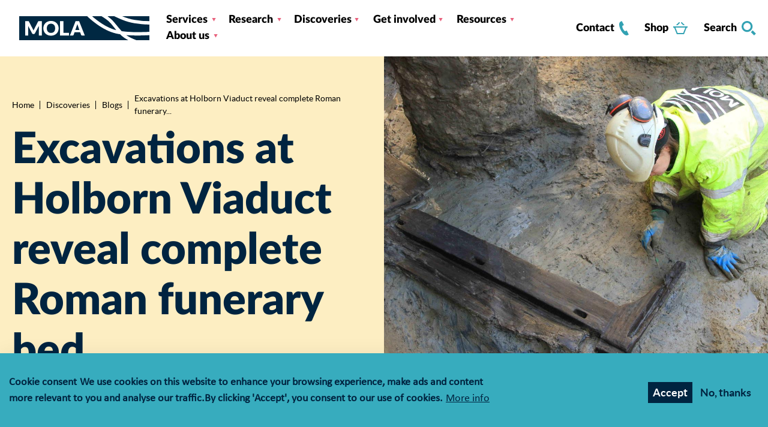

--- FILE ---
content_type: text/html; charset=UTF-8
request_url: https://www.mola.org.uk/discoveries/news/excavations-holborn-viaduct-reveal-complete-roman-funerary-bed
body_size: 23529
content:

<!DOCTYPE html>
<html lang="en" dir="ltr" prefix="content: http://purl.org/rss/1.0/modules/content/  dc: http://purl.org/dc/terms/  foaf: http://xmlns.com/foaf/0.1/  og: http://ogp.me/ns#  rdfs: http://www.w3.org/2000/01/rdf-schema#  schema: http://schema.org/  sioc: http://rdfs.org/sioc/ns#  sioct: http://rdfs.org/sioc/types#  skos: http://www.w3.org/2004/02/skos/core#  xsd: http://www.w3.org/2001/XMLSchema# ">
  <head>
    <meta charset="utf-8" />
<meta name="description" content="We’ve been excavating near Holborn Viaduct in London, ahead of the site’s transformation into bespoke office space for global law firm Hogan Lovells.  Our excavations, carried out on behalf of Royal London Asset Management Property have revealed 2000 years of history on the site, including some exciting discoveries.  " />
<meta name="abstract" content="https://www.mola.org.uk/discoveries/news/excavations-holborn-viaduct-reveal-complete-roman-funerary-bed" />
<link rel="canonical" href="https://www.mola.org.uk/discoveries/news/excavations-holborn-viaduct-reveal-complete-roman-funerary-bed" />
<link rel="shortlink" href="https://www.mola.org.uk/node/33814" />
<link rel="image_src" href="https://www.mola.org.uk/sites/default/files/styles/banner_image/public/2024-02/Archaeologist%20excavating%20the%20funerary%20bed%20%C2%A9MOLA%20%281%29.jpg?itok=cqRJvIFG" />
<meta name="generator" content="Drupal 8 (https://www.drupal.org)" />
<meta property="og:site_name" content="MOLA" />
<meta property="og:url" content="https://www.mola.org.uk/discoveries/news/excavations-holborn-viaduct-reveal-complete-roman-funerary-bed" />
<meta property="og:title" content="Excavations at Holborn Viaduct reveal complete Roman funerary bed" />
<meta property="og:description" content="We’ve been excavating near Holborn Viaduct in London, ahead of the site’s transformation into bespoke office space for global law firm Hogan Lovells.  Our excavations, carried out on behalf of Royal London Asset Management Property have revealed 2000 years of history on the site, including some exciting discoveries.  " />
<meta property="og:image" content="https://www.mola.org.uk/sites/default/files/styles/meta_facebook/public/2024-02/Archaeologist%20excavating%20the%20funerary%20bed%20%C2%A9MOLA%20%281%29.jpg?itok=tVTeKZSa" />
<meta property="og:image:width" content="1200" />
<meta property="og:image:height" content="630" />
<meta property="og:updated_time" content="2024-02-07T10:15:46+00:00" />
<meta name="twitter:card" content="summary" />
<meta name="twitter:site" content="@MOLArchaeology" />
<meta name="twitter:title" content="Excavations at Holborn Viaduct reveal complete Roman funerary bed | MOLA" />
<meta name="twitter:url" content="https://www.mola.org.uk/discoveries/news/excavations-holborn-viaduct-reveal-complete-roman-funerary-bed" />
<meta name="twitter:image" content="https://www.mola.org.uk/sites/default/files/styles/meta_twitter/public/2024-02/Archaeologist%20excavating%20the%20funerary%20bed%20%C2%A9MOLA%20%281%29.jpg?itok=s-XNyETK" />
<meta name="twitter:image:height" content="500" />
<meta name="twitter:image:width" content="1500" />
<meta name="Generator" content="Drupal 10 (https://www.drupal.org)" />
<meta name="MobileOptimized" content="width" />
<meta name="HandheldFriendly" content="true" />
<meta name="viewport" content="width=device-width, initial-scale=1.0" />
<script type="text/javascript" data-toolbar-anti-flicker-loading>(function() {
  const toolbarState = sessionStorage.getItem('Drupal.toolbar.toolbarState')
    ? JSON.parse(sessionStorage.getItem('Drupal.toolbar.toolbarState'))
    : false;
  // These are classes that toolbar typically adds to <body>, but this code
  // executes before the first paint, when <body> is not yet present. The
  // classes are added to <html> so styling immediately reflects the current
  // toolbar state. The classes are removed after the toolbar completes
  // initialization.
  const classesToAdd = ['toolbar-loading', 'toolbar-anti-flicker'];
  if (toolbarState) {
    const {
      orientation,
      hasActiveTab,
      isFixed,
      activeTray,
      activeTabId,
      isOriented,
      userButtonMinWidth
    } = toolbarState;

    classesToAdd.push(
      orientation ? `toolbar-` + orientation + `` : 'toolbar-horizontal',
    );
    if (hasActiveTab !== false) {
      classesToAdd.push('toolbar-tray-open');
    }
    if (isFixed) {
      classesToAdd.push('toolbar-fixed');
    }
    if (isOriented) {
      classesToAdd.push('toolbar-oriented');
    }

    if (activeTray) {
      // These styles are added so the active tab/tray styles are present
      // immediately instead of "flickering" on as the toolbar initializes. In
      // instances where a tray is lazy loaded, these styles facilitate the
      // lazy loaded tray appearing gracefully and without reflow.
      const styleContent = `
      .toolbar-loading #` + activeTabId + ` {
        background-image: linear-gradient(rgba(255, 255, 255, 0.25) 20%, transparent 200%);
      }
      .toolbar-loading #` + activeTabId + `-tray {
        display: block; box-shadow: -1px 0 5px 2px rgb(0 0 0 / 33%);
        border-right: 1px solid #aaa; background-color: #f5f5f5;
        z-index: 0;
      }
      .toolbar-loading.toolbar-vertical.toolbar-tray-open #` + activeTabId + `-tray {
        width: 15rem; height: 100vh;
      }
     .toolbar-loading.toolbar-horizontal :not(#` + activeTray + `) > .toolbar-lining {opacity: 0}`;

      const style = document.createElement('style');
      style.textContent = styleContent;
      style.setAttribute('data-toolbar-anti-flicker-loading', true);
      document.querySelector('head').appendChild(style);

      if (userButtonMinWidth) {
        const userButtonStyle = document.createElement('style');
        userButtonStyle.textContent = `#toolbar-item-user {min-width: ` + userButtonMinWidth +`px;}`
        document.querySelector('head').appendChild(userButtonStyle);
      }
    }
  }
  document.querySelector('html').classList.add(...classesToAdd);
})();</script>
<style>div#sliding-popup, div#sliding-popup .eu-cookie-withdraw-banner, .eu-cookie-withdraw-tab {background: #0779bf} div#sliding-popup.eu-cookie-withdraw-wrapper { background: transparent; } #sliding-popup h1, #sliding-popup h2, #sliding-popup h3, #sliding-popup p, #sliding-popup label, #sliding-popup div, .eu-cookie-compliance-more-button, .eu-cookie-compliance-secondary-button, .eu-cookie-withdraw-tab { color: #002440;} .eu-cookie-withdraw-tab { border-color: #002440;}</style>
<link rel="icon" href="/themes/pippip/favicon.ico" type="image/vnd.microsoft.icon" />
<script src="/sites/default/files/eu_cookie_compliance/eu_cookie_compliance.script.js?t55b1z" defer></script>

    <title>Excavations at Holborn Viaduct reveal complete Roman funerary bed | MOLA</title>
    <link rel="stylesheet" media="all" href="/modules/contrib/eu_cookie_compliance/css/eu_cookie_compliance.css?t55b1z" />
<link rel="stylesheet" media="all" href="/modules/contrib/better_exposed_filters/css/better_exposed_filters.css?t55b1z" />
<link rel="stylesheet" media="all" href="/themes/contrib/stable/css/core/assets/vendor/normalize-css/normalize.css?t55b1z" />
<link rel="stylesheet" media="all" href="/themes/contrib/stable/css/core/normalize-fixes.css?t55b1z" />
<link rel="stylesheet" media="all" href="/themes/contrib/classy/css/components/messages.css?t55b1z" />
<link rel="stylesheet" media="all" href="/themes/contrib/classy/css/components/progress.css?t55b1z" />
<link rel="stylesheet" media="all" href="/themes/pippip/dist/css/global.css?v=1&amp;t55b1z" />
<link rel="stylesheet" media="print" href="/themes/pippip/dist/css/print.css?t55b1z" />

    
  </head>

  
  <body class="discoveries ct__news-article">
         <aside>
    <a href="#main-content" class="skip-main">
      Skip to main content
    </a>
     </aside>

    
      <div class="dialog-off-canvas-main-canvas" data-off-canvas-main-canvas>
    <header id="js-header" class="o-header" role="banner">
	<div class="grid">
		<div class="col-sm-12">
			<div class="o-header__inner">

				<button class="a-nav-toggle__wrapper" title="Toggle Nav" aria-label="Toggle nav">
				<div class="a-nav-toggle">
					<span class="a-nav-toggle__line a-nav-toggle__line-1"></span>
					<span class="a-nav-toggle__line a-nav-toggle__line-2"></span>
					<span class="a-nav-toggle__line a-nav-toggle__line-3"></span>
					</div>
				</button>

				<a href="/" title="MOLA" rel="home" class="o-header__logo">
					<?xml version="1.0" encoding="UTF-8"?>
<svg width="216.7496px" height="40.857023px" viewBox="0 0 216.7496 40.857023" version="1.1" xmlns="http://www.w3.org/2000/svg" xmlns:xlink="http://www.w3.org/1999/xlink">
    
    <defs>
        <polygon id="path-1" points="0 0 40.5338601 0 40.5338601 23.8858928 0 23.8858928"></polygon>
        <polygon id="path-3" points="0 0 38.9363274 0 38.9363274 8.82862559 0 8.82862559"></polygon>
        <polygon id="path-5" points="0 0 45.3821345 0 45.3821345 8.73463135 0 8.73463135"></polygon>
        <polygon id="path-7" points="0 0 69.7764087 0 69.7764087 27.3123197 0 27.3123197"></polygon>
    </defs>
    <g id="Assets" stroke="none" stroke-width="1" fill="none" fill-rule="evenodd">
        <g id="assets" transform="translate(-145, -110)">
            <g id="horizontal-logo" transform="translate(145, 110)">
                <path d="M97.3880926,15.2893905 C97.1914249,14.7095439 96.9975272,14.0826079 96.8054761,13.4058125 C96.6263515,14.0936878 96.4398403,14.7289337 96.2496359,15.3133969 C96.0575848,15.8987834 95.8784602,16.4047641 95.7094922,16.8322625 L93.4482753,23.5318909 L100.164524,23.5318909 L97.9033066,16.7980995 C97.7574216,16.3706012 97.5847603,15.8673904 97.3880926,15.2893905" id="Fill-1" fill="#002842"></path>
                <path d="M58.0053388,14.874634 C57.4144123,14.1996852 56.6914508,13.6826246 55.8364541,13.3225288 C54.9814574,12.9633563 54.0082754,12.7823851 52.9178315,12.7823851 C51.814461,12.7823851 50.8338925,12.9633563 49.9724325,13.3225288 C49.1128192,13.6826246 48.3870877,14.1996852 47.7961613,14.874634 C47.2061582,15.5505061 46.7528068,16.3750331 46.4379538,17.3472918 C46.1231008,18.3195504 45.9652127,19.414611 45.9652127,20.6278568 C45.9652127,21.8558758 46.1231008,22.9546297 46.4379538,23.9268883 C46.7528068,24.9028402 47.2061582,25.7255206 47.7961613,26.3995461 C48.3870877,27.0744949 49.1128192,27.5906322 49.9724325,27.9461114 C50.8338925,28.2988206 51.814461,28.4751752 52.9178315,28.4751752 C54.0082754,28.4751752 54.9814574,28.2988206 55.8364541,27.9461114 C56.6914508,27.5906322 57.4144123,27.0744949 58.0053388,26.3995461 C58.5962652,25.7255206 59.0477699,24.9028402 59.3635462,23.9268883 C59.6783992,22.9546297 59.8353641,21.8558758 59.8353641,20.6278568 C59.8353641,19.414611 59.6783992,18.3195504 59.3635462,17.3472918 C59.0477699,16.3750331 58.5962652,15.5505061 58.0053388,14.874634" id="Fill-3" fill="#002842"></path>
                <path d="M104.821116,32.9312222 C104.326215,32.9312222 103.918107,32.8158069 103.597714,32.5849762 C103.277321,32.3550689 103.055723,32.0596057 102.931075,31.6976632 L101.480535,27.4134466 L92.1318943,27.4134466 L90.6813546,31.6976632 C90.5677859,32.0134396 90.3489585,32.2968996 90.0230256,32.5517366 C89.6961694,32.8038037 89.2972941,32.9312222 88.8254762,32.9312222 L84.3695216,32.9312222 L93.8862072,8.34498923 L99.725299,8.34498923 L109.241985,32.9312222 L104.821116,32.9312222 Z M82.8183397,32.9312222 L68.002706,32.9312222 L68.002706,8.34498923 L73.7060694,8.34498923 L73.7060694,28.3746254 L82.8183397,28.3746254 L82.8183397,32.9312222 Z M64.7544573,25.5917312 C64.1413711,27.1207534 63.2771412,28.4512611 62.1645375,29.5823313 C61.0510105,30.7124781 59.7094229,31.5970211 58.1397745,32.2396536 C56.5710495,32.8804394 54.8296632,33.2008324 52.9174622,33.2008324 C51.0043378,33.2008324 49.2620282,32.8804394 47.6868399,32.2396536 C46.1116516,31.5970211 44.764524,30.7124781 43.6445338,29.5823313 C42.5254668,28.4512611 41.6603136,27.1207534 41.0463041,25.5917312 C40.4341412,24.0608624 40.1266748,22.408115 40.1266748,20.6279492 C40.1266748,18.8514766 40.4341412,17.1978059 41.0463041,15.6678604 C41.6603136,14.1369916 42.5254668,12.8101771 43.6445338,11.6864936 C44.764524,10.56004 46.1116516,9.67642036 47.6868399,9.03748115 C49.2620282,8.39484865 51.0043378,8.07445573 52.9174622,8.07445573 C54.8296632,8.07445573 56.5710495,8.39854194 58.1397745,9.04486773 C59.7094229,9.69211684 61.0510105,10.5775832 62.1645375,11.7031134 C63.2771412,12.8286436 64.1413711,14.1554581 64.7544573,15.6854035 C65.3684668,17.215349 65.6740866,18.8625564 65.6740866,20.6279492 C65.6740866,22.408115 65.3684668,24.0608624 64.7544573,25.5917312 L64.7544573,25.5917312 Z M37.6300106,32.9312222 L32.6006727,32.9312222 L32.6006727,18.789614 C32.6006727,18.1045086 32.6348356,17.3621573 32.7022382,16.56256 L26.1891209,29.2019224 C25.9859899,29.5952578 25.7136098,29.8944143 25.3710571,30.0956986 C25.0275811,30.2988296 24.6370157,30.3994717 24.1975141,30.3994717 L23.4209999,30.3994717 C22.9824217,30.3994717 22.5909329,30.2988296 22.2483802,30.0956986 C21.9049042,29.8944143 21.6334474,29.5952578 21.4303165,29.2019224 L14.8830362,16.5450168 C14.928279,16.9392756 14.962442,17.3307643 14.9846017,17.7176365 C15.0076848,18.1063553 15.0187646,18.4627578 15.0187646,18.789614 L15.0187646,32.9312222 L9.9894267,32.9312222 L9.9894267,8.36160904 L14.3428925,8.36160904 L14.9929116,8.36160904 C15.1784994,8.36160904 15.3446975,8.38930872 15.4905825,8.44563139 C15.6364674,8.50287739 15.7685026,8.59059303 15.8876112,8.707855 C16.0048731,8.82696361 16.1202885,8.99131502 16.2338571,9.20644918 L22.5604633,21.6888468 C22.785754,22.1181918 23.0018114,22.5623099 23.2104823,23.0248945 C23.4182299,23.4856325 23.6176676,23.9583736 23.8087954,24.4421946 C24.0008464,23.9472937 24.2030541,23.4662427 24.4163416,22.9981182 C24.6305524,22.5309169 24.8503032,22.0766422 25.0755939,21.6389874 L31.3855802,9.20644918 C31.4982256,8.99131502 31.6136409,8.82696361 31.7318262,8.707855 C31.8509348,8.59059303 31.9820466,8.50287739 32.1288549,8.44563139 C32.2747398,8.38930872 32.4409379,8.36160904 32.6265257,8.36160904 L33.2756215,8.36160904 L37.6300106,8.36160904 L37.6300106,32.9312222 Z M174.75449,36.654982 C172.342771,34.9496053 170.075091,32.9330688 167.926519,30.7614142 C165.654223,30.3856219 163.402239,29.9498137 161.195498,29.4466029 C139.301674,24.4440413 118.807606,5.59071806 113.107936,0 L0,0 L0,40.857023 L181.633243,40.857023 C179.296313,39.6068442 176.943687,38.2043173 174.75449,36.654982 L174.75449,36.654982 Z" id="Fill-5" fill="#002842"></path>
                <g id="Group-9" transform="translate(121.264, 0)">
                    <mask id="mask-2" fill="white">
                        <use xlink:href="#path-1"></use>
                    </mask>
                    <g id="Clip-8"></g>
                    <path d="M29.9775133,10.8873579 C26.1928142,6.81181214 19.7083199,2.45465301 15.8008189,-0.000461661277 L0,-0.000461661277 C8.20556753,7.30855967 24.1744311,19.9211457 40.5338601,23.8858928 C38.9919114,22.0097014 37.5118254,20.1270467 36.0889853,18.3127179 C33.892401,15.5141272 31.8176952,12.8697314 29.9775133,10.8873579" id="Fill-7" fill="#002842" mask="url(#mask-2)"></path>
                </g>
                <g id="Group-12" transform="translate(177.8133, 32.0284)">
                    <mask id="mask-4" fill="white">
                        <use xlink:href="#path-3"></use>
                    </mask>
                    <g id="Clip-11"></g>
                    <path d="M19.0758439,0.855920007 C13.2062825,0.855920007 6.65530896,0.634322594 0,0 C0.0470894502,0.0332396119 0.0932555779,0.070172514 0.140345028,0.104335448 C5.77353592,4.08754894 12.7917106,7.11512359 17.2735183,8.82881025 L38.9365121,8.82881025 L38.9365121,0.0452428051 C35.1324231,0.365635731 27.8751079,0.855920007 19.0758439,0.855920007" id="Fill-10" fill="#002842" mask="url(#mask-4)"></path>
                </g>
                <g id="Group-15" transform="translate(171.3675, 0.0002)">
                    <mask id="mask-6" fill="white">
                        <use xlink:href="#path-5"></use>
                    </mask>
                    <g id="Clip-14"></g>
                    <path d="M21.3324443,6.49465084 C32.2442702,8.16217137 40.8847226,8.61552274 45.3822268,8.73463135 L45.3822268,0 L0,0 C6.33860933,2.66009228 14.0991354,5.38943374 21.3324443,6.49465084" id="Fill-13" fill="#002842" mask="url(#mask-6)"></path>
                </g>
                <g id="Group-18" transform="translate(146.9731, 0)">
                    <mask id="mask-8" fill="white">
                        <use xlink:href="#path-7"></use>
                    </mask>
                    <g id="Clip-17"></g>
                    <path d="M44.8900959,11.9716156 C31.6210275,9.94492255 17.2282755,3.08371266 11.2488387,-0.000184664511 L0,-0.000184664511 C2.98694846,2.17793324 6.04776272,4.66167091 8.32744611,7.1177089 C10.3255161,9.26905045 12.4694711,12.0011619 14.7389979,14.8939314 C17.4868058,18.3979405 20.4497479,22.1697132 23.6407506,25.5656935 C42.6196457,28.3975238 63.1100198,27.067016 69.7764087,26.5065592 L69.7764087,14.2826919 C65.1551793,14.1700466 56.2894361,13.7130019 44.8900959,11.9716156" id="Fill-16" fill="#002842" mask="url(#mask-8)"></path>
                </g>
            </g>
        </g>
    </g>
</svg>
					<span class="screen-readers">MOLA Logo</span>
				</a>

				<nav class="m-main-nav" role="navigation">
					
									<ul class="level level-1">
																				<li class="menu-item--expanded">
							<a href="/services" data-drupal-link-system-path="node/29">Services</a>
																									<div class="level level-2">
					<div class="menu--overlay"></div>
					<ul>
																						<li class="menu-item--expanded">
							<a href="/services/guidance-and-pre-planning" data-drupal-link-system-path="node/52">Guidance and pre-planning</a>
																									<div class="level level-3">
					<div class="menu--overlay"></div>
					<ul>
																						<li>
							<a href="/services/guidance-and-pre-planning/risk-appraisal" data-drupal-link-system-path="node/33656">Risk appraisal</a>
													</li>
																	<li>
							<a href="/services/guidance-and-pre-planning/heritage-statements" data-drupal-link-system-path="node/60">Heritage statements</a>
													</li>
																	<li>
							<a href="/services/guidance-and-pre-planning/heritage-consents" data-drupal-link-system-path="node/63">Heritage consents</a>
													</li>
																	<li>
							<a href="/services/guidance-and-pre-planning/heritage-management" data-drupal-link-system-path="node/64">Heritage management</a>
													</li>
																	<li>
							<a href="/services/guidance-and-pre-planning/marine-coastal-and-intertidal" data-drupal-link-system-path="node/89">Marine, coastal and intertidal</a>
													</li>
														</div>

			
													</li>
																	<li class="menu-item--expanded">
							<a href="/services/assessments-and-survey" data-drupal-link-system-path="node/33657">Assessments and survey</a>
																									<div class="level level-3">
					<div class="menu--overlay"></div>
					<ul>
																						<li>
							<a href="/services/assessments-and-survey/desk-based-assessment" data-drupal-link-system-path="node/62">Desk based assessment</a>
													</li>
																	<li>
							<a href="/services/assessments-and-survey/environmental-impact-assessment" data-drupal-link-system-path="node/61">Environmental impact assessment</a>
													</li>
																	<li>
							<a href="/services/assessments-and-survey/evaluations" data-drupal-link-system-path="node/33659">Evaluations</a>
													</li>
																	<li>
							<a href="/services/assessments-and-survey/geomatics" data-drupal-link-system-path="node/33660">Geomatics</a>
													</li>
																	<li>
							<a href="/services/assessments-and-survey/geophysical-and-aerial-survey" data-drupal-link-system-path="node/33661">Geophysical and aerial survey</a>
													</li>
																	<li>
							<a href="/services/assessments-and-survey/geoarchaeology" data-drupal-link-system-path="node/33658">Geoarchaeology</a>
													</li>
														</div>

			
													</li>
																	<li class="menu-item--expanded">
							<a href="/services/excavation-and-recording" data-drupal-link-system-path="node/53">Excavation and recording</a>
																									<div class="level level-3">
					<div class="menu--overlay"></div>
					<ul>
																						<li>
							<a href="/services/excavation-and-recording/excavation" data-drupal-link-system-path="node/33662">Excavation</a>
													</li>
																	<li>
							<a href="/services/excavation-and-recording/historic-buildings" data-drupal-link-system-path="node/33663">Historic building recording</a>
													</li>
																	<li>
							<a href="/services/excavation-and-recording/watching-brief" data-drupal-link-system-path="node/33664">Watching brief</a>
													</li>
														</div>

			
													</li>
																	<li class="menu-item--expanded">
							<a href="/services/analysis-and-archiving" data-drupal-link-system-path="node/33665">Analysis and archiving</a>
																									<div class="level level-3">
					<div class="menu--overlay"></div>
					<ul>
																						<li>
							<a href="/services/analysis-and-archiving/environmental-archaeology" data-drupal-link-system-path="node/33666">Environmental archaeology</a>
													</li>
																	<li>
							<a href="/services/analysis-and-archiving/finds-analysis" data-drupal-link-system-path="node/33667">Finds analysis</a>
													</li>
																	<li>
							<a href="/services/analysis-and-archiving/osteoarchaeology" data-drupal-link-system-path="node/33668">Osteoarchaeology</a>
													</li>
																	<li>
							<a href="/services/analysis-and-archiving/conservation" data-drupal-link-system-path="node/33669">Conservation</a>
													</li>
																	<li>
							<a href="/services/analysis-and-archiving/archives" data-drupal-link-system-path="node/33670">Archives</a>
													</li>
																	<li>
							<a href="/services/analysis-and-archiving/photography-and-graphics" data-drupal-link-system-path="node/33671">Photography and graphics</a>
													</li>
														</div>

			
													</li>
																	<li class="menu-item--expanded">
							<a href="/services/public-impact-and-social-value" data-drupal-link-system-path="node/33676">Public impact and social value</a>
																									<div class="level level-3">
					<div class="menu--overlay"></div>
					<ul>
																						<li>
							<a href="/services/public-impact-and-social-value/social-value" data-drupal-link-system-path="node/33684">Social value</a>
													</li>
																	<li>
							<a href="/services/public-impact-and-social-value/displays-and-exhibitions" data-drupal-link-system-path="node/33680">Displays and exhibitions</a>
													</li>
																	<li>
							<a href="/services/public-impact-and-social-value/school-activities" data-drupal-link-system-path="node/33683">School activities</a>
													</li>
																	<li>
							<a href="/services/public-impact-and-social-value/digital-audio-and-immersive-media" data-drupal-link-system-path="node/33679">Digital, audio and immersive media</a>
													</li>
																	<li>
							<a href="/services/public-impact-and-social-value/community-digs" data-drupal-link-system-path="node/33678">Community digs</a>
													</li>
																	<li>
							<a href="/services/public-impact-and-social-value/public-talks-and-tours" data-drupal-link-system-path="node/33682">Public talks and tours</a>
													</li>
																	<li>
							<a href="/services/public-impact-and-social-value/press-and-pr-management" data-drupal-link-system-path="node/33681">Press and PR management</a>
													</li>
																	<li>
							<a href="/services/public-impact-and-social-value/audience-mapping" data-drupal-link-system-path="node/33677">Audience mapping</a>
													</li>
														</div>

			
													</li>
																	<li>
							<a href="/discoveries/commercial-projects" data-drupal-link-system-path="node/13">Commercial projects</a>
													</li>
																	<li>
							<a href="/services/why-choose-us" data-drupal-link-system-path="node/33741">Why choose us</a>
													</li>
														</div>

			
													</li>
																	<li class="menu-item--expanded">
							<a href="/research" data-drupal-link-system-path="node/31">Research</a>
																									<div class="level level-2">
					<div class="menu--overlay"></div>
					<ul>
																						<li>
							<a href="/discoveries/research-projects" data-drupal-link-system-path="node/95">Research projects</a>
													</li>
																	<li>
							<a href="/research/research-partnerships" data-drupal-link-system-path="node/33719">Research partnerships</a>
													</li>
																	<li>
							<a href="/research/publications" data-drupal-link-system-path="node/33855">Publications</a>
													</li>
														</div>

			
													</li>
																	<li class="menu-item--expanded">
							<a href="/discoveries" data-drupal-link-system-path="node/54">Discoveries</a>
																									<div class="level level-2">
					<div class="menu--overlay"></div>
					<ul>
																						<li class="menu-item--expanded">
							<a href="/discoveries/commercial-projects" data-drupal-link-system-path="node/13">Commercial projects</a>
																									<div class="level level-3">
					<div class="menu--overlay"></div>
					<ul>
																						<li class="menu-item--collapsed">
							<a href="/a428-black-cat-caxton-gibbet" data-drupal-link-system-path="node/33761">A428 Black Cat to Caxton Gibbet</a>
													</li>
																	<li>
							<a href="/46-48-park-st" data-drupal-link-system-path="node/33831">46-48 Park St, Southwark</a>
													</li>
																	<li class="menu-item--collapsed">
							<a href="/south-marston" data-drupal-link-system-path="node/33898">South Marston</a>
													</li>
																	<li class="menu-item--collapsed">
							<a href="/kings-place" data-drupal-link-system-path="node/33905">King&#039;s Place</a>
													</li>
														</div>

			
													</li>
																	<li>
							<a href="/discoveries/research-projects" data-drupal-link-system-path="node/95">Research projects</a>
													</li>
																	<li>
							<a href="/discoveries/news" data-drupal-link-system-path="node/18">Blogs</a>
													</li>
														</div>

			
													</li>
																	<li class="menu-item--expanded">
							<a href="/get-involved" data-drupal-link-system-path="node/7">Get involved</a>
																									<div class="level level-2">
					<div class="menu--overlay"></div>
					<ul>
																						<li class="menu-item--expanded">
							<a href="/tdp" data-drupal-link-system-path="node/33672">Thames Discovery Programme</a>
																									<div class="level level-3">
					<div class="menu--overlay"></div>
					<ul>
																						<li>
							<a href="/get-involved/thames-discovery-programme/about-tdp" data-drupal-link-system-path="node/33674">About TDP</a>
													</li>
																	<li class="menu-item--collapsed">
							<a href="/get-involved/thames-discovery-programme/research-tdp" data-drupal-link-system-path="node/33725">Research at TDP</a>
													</li>
																	<li>
							<a href="/get-involved/thames-discovery-programme/learning-tdp" data-drupal-link-system-path="node/33726">Learning with TDP</a>
													</li>
																	<li>
							<a href="/get-involved/thames-discovery-programme/tdp-young-archaeologists-club" data-drupal-link-system-path="node/33673">TDP Young Archaeologists&#039; Club</a>
													</li>
																	<li class="menu-item--collapsed">
							<a href="/get-involved/thames-discovery-programme/visiting-foreshore" data-drupal-link-system-path="node/33779">Visiting the foreshore</a>
													</li>
														</div>

			
													</li>
																	<li>
							<a href="/get-involved/events" data-drupal-link-system-path="node/49">Events</a>
													</li>
																	<li class="menu-item--expanded">
							<a href="/get-involved/iaa-grants" data-drupal-link-system-path="node/33697">IAA grants</a>
																									<div class="level level-3">
					<div class="menu--overlay"></div>
					<ul>
																						<li class="menu-item--collapsed">
							<a href="/get-involved/iaa-grants/partnerships-grants" data-drupal-link-system-path="node/33702">Partnerships grants</a>
													</li>
																	<li class="menu-item--collapsed">
							<a href="/get-involved/iaa-grants/networking-grants" data-drupal-link-system-path="node/33698">Networking grants</a>
													</li>
																	<li class="menu-item--collapsed">
							<a href="/get-involved/iaa-grants/creative-residencies" data-drupal-link-system-path="node/33701">Creative residencies</a>
													</li>
																	<li>
							<a href="/get-involved/iaa-grants/policy-shaping-grants" data-drupal-link-system-path="node/33703">Policy shaping grants</a>
													</li>
																	<li>
							<a href="/get-involved/iaa-grants/secondments" data-drupal-link-system-path="node/33704">Secondments</a>
													</li>
																	<li>
							<a href="/get-involved/iaa-grants/business-development-grants" data-drupal-link-system-path="node/33700">Business development grants</a>
													</li>
														</div>

			
													</li>
																	<li>
							<a href="/get-involved/training" data-drupal-link-system-path="node/33758">Training</a>
													</li>
														</div>

			
													</li>
																	<li class="menu-item--expanded">
							<a href="/resources" data-drupal-link-system-path="node/33655">Resources</a>
																									<div class="level level-2">
					<div class="menu--overlay"></div>
					<ul>
																						<li>
							<a href="/resources/resources-archaeologists" data-drupal-link-system-path="node/33685">Resources for archaeologists</a>
													</li>
																	<li>
							<a href="/resources/resources-researchers" data-drupal-link-system-path="node/33687">Resources for researchers</a>
													</li>
																	<li>
							<a href="/resources/resources-kids" data-drupal-link-system-path="node/33686">Resources for kids</a>
													</li>
														</div>

			
													</li>
																	<li class="menu-item--expanded">
							<a href="/about-us" data-drupal-link-system-path="node/46">About us</a>
																									<div class="level level-2">
					<div class="menu--overlay"></div>
					<ul>
																						<li class="menu-item--expanded">
							<a href="https://www.mola.org.uk/news/by-tag/news-0">News</a>
																									<div class="level level-3">
					<div class="menu--overlay"></div>
					<ul>
																						<li>
							<a href="/discoveries/news/all-aboard-coasts-minds-mapping-platform" data-drupal-link-system-path="node/34009">All aboard Coasts in Mind&#039;s Mapping Platform</a>
													</li>
														</div>

			
													</li>
																	<li>
							<a href="/about-us/our-people" data-drupal-link-system-path="node/51">Our People</a>
													</li>
																	<li class="menu-item--expanded">
							<a href="/about-us/our-story" data-drupal-link-system-path="node/33742">Our story</a>
																									<div class="level level-3">
					<div class="menu--overlay"></div>
					<ul>
																						<li>
							<a href="/about-us/our-story/history" data-drupal-link-system-path="node/33708">History</a>
													</li>
																	<li>
							<a href="/about-us/our-story/impact" data-drupal-link-system-path="node/33783">Impact</a>
													</li>
																	<li>
							<a href="/about-us/our-story/sustainability" data-drupal-link-system-path="node/33709">Sustainability</a>
													</li>
																	<li>
							<a href="/about-us/our-story/equality-diversity-and-inclusion" data-drupal-link-system-path="node/33699">Equality, diversity and inclusion</a>
													</li>
																	<li>
							<a href="/about-us/our-story/awards-accreditations-and-certifications" data-drupal-link-system-path="node/33707">Awards and accreditations</a>
													</li>
														</div>

			
													</li>
																	<li class="menu-item--expanded">
							<a href="/about-us/our-offices" data-drupal-link-system-path="node/33740">Our offices</a>
																									<div class="level level-3">
					<div class="menu--overlay"></div>
					<ul>
																						<li>
							<a href="/about-us/our-offices/london" data-drupal-link-system-path="node/33712">London</a>
													</li>
																	<li>
							<a href="/about-us/our-offices/northampton" data-drupal-link-system-path="node/33713">Northampton</a>
													</li>
																	<li>
							<a href="/about-us/our-offices/stansted" data-drupal-link-system-path="node/33715">Stansted</a>
													</li>
																	<li>
							<a href="/about-us/our-offices/basingstoke" data-drupal-link-system-path="node/33717">Basingstoke</a>
													</li>
														</div>

			
													</li>
																	<li class="menu-item--expanded">
							<a href="/about-us/contact-us" data-drupal-link-system-path="node/33743">Contact us</a>
																									<div class="level level-3">
					<div class="menu--overlay"></div>
					<ul>
																						<li>
							<a href="/about-us/contact-us/press-filming-and-image-licensing" data-drupal-link-system-path="node/33711">Press, filming and image licensing</a>
													</li>
														</div>

			
													</li>
																	<li>
							<a href="/about-us/careers" data-drupal-link-system-path="node/68">Careers</a>
													</li>
														</div>

			
													</li>
															</ul>
				


				</nav>

				<div class="m-header-links">
					<a href="/about-us/contact-us" title="Get in touch with us" class="m-header-links__link">
						Contact
						<svg width="16" height="24" viewBox="0 0 16 24" xmlns="http://www.w3.org/2000/svg"><path d="M16 22.621l-3.521-6.795a618.8 618.8 0 01-2.064 1.011c-2.24 1.086-6.8-7.82-4.61-8.994L7.89 6.817 4.396 0 2.29 1.039c-7.202 3.755 4.233 25.982 11.6 22.615.12-.055 2.102-1.029 2.11-1.033z" fill="#6BDDE2"/></svg>
					</a>
					<a href="https://shop-mola.myshopify.com/password" title="See our shop" class="m-header-links__link" rel="nofollow noreferrer">
						Shop
						<svg width="24" height="20" viewBox="0 0 24 20" xmlns="http://www.w3.org/2000/svg"><path d="M4.558 5L9.259.298a1.02 1.02 0 011.442 1.442L7.441 5H4.558zm12.001 0h2.883L14.741.298a1.02 1.02 0 00-1.442 1.442L16.559 5zm3.703 4l-.016.041L16.648 18H7.352L3.755 9.039 3.739 9h16.523zM24 7H0v2h.643c.534 0 1.021.304 1.256.784L6 20h12l4.102-10.214A1.396 1.396 0 0123.358 9H24V7z"/></svg>
					</a>
					<button class="a-search-btn m-header-links__link">
						Search
						<svg width="24" height="24" viewBox="0 0 24 24" xmlns="http://www.w3.org/2000/svg"><path d="M9.145 18.29C4.103 18.29 0 14.188 0 9.145 0 4.102 4.103 0 9.145 0s9.145 4.103 9.145 9.145-4.102 9.145-9.145 9.145zm0-15.167a6.029 6.029 0 00-6.022 6.022 6.03 6.03 0 006.022 6.022 6.03 6.03 0 006.023-6.022 6.03 6.03 0 00-6.023-6.022zm9.263 12.443a11.367 11.367 0 01-3.046 2.981L20.814 24l3.014-3.013-5.42-5.421z" fill="#E8607C"/></svg>
					</button>
				</div>

			</div>
		</div>
	</div>
</header>



<div class="visually-hidden">
	<a id="main-content" tabindex="-1"></a>
</div>
<div class="m-search-bar">
	<div class="views-exposed-form bef-exposed-form m-block m-block--views m-block--views-exposed-filter-blocksearch-searchform m-block__ m-" data-drupal-selector="views-exposed-form-search-searchform" id="block-pippip-exposedformsearchsearchform">
				<form action="/search" method="get" id="views-exposed-form-search-searchform" accept-charset="UTF-8">
  
<div class="o-filters o-filters--search">


  <div class="grid o-filters--homesearch">
    <div class="col-sm-12">
      <div class="o-filters__inner__home">
        <button class="a-btn close-button" tabindex ="0">Close</button>
        <p class="o-filters__inner__search">Search</p>
        <h3>Show me</h3>
        <div class="search-form">
          <div class="js-form-item form-item js-form-type-textfield form-type-textfield js-form-item-for form-item-for">
      
        <input placeholder="Search term here" aria-label="Search form input" data-drupal-selector="edit-for" type="text" id="edit-for" name="for" value="" size="30" maxlength="128" class="form-text" />

        </div>
<div data-drupal-selector="edit-actions" class="form-actions js-form-wrapper form-wrapper" id="edit-actions"><button data-twig-suggestion="search_results_submit" class="a-btn button js-form-submit form-submit" value="Search" data-drupal-selector="edit-submit-search" type="submit" id="edit-submit-search">
  Search
</button>
</div>

        
        </div>
      </div>
    </div>
  </div>
</div>
</form>

	</div>

	
<div class="grid">
      <div class="col-sm-12">
    <h3 class="m-search-bar__search-modal__searchsuggestions__title">Suggestions</h3>
    <div id="block-pippip-quicklinksforsearch" class="m-block m-block__search-modal__searchsuggestions m-search-bar__search-modal__searchsuggestions">
                    
            </div>
      </div>
        </div>


</div>

<main role="main" class="wrapper wapper--main">
			  <div data-drupal-messages-fallback class="hidden"></div><div id="block-mainpagecontent" class="m-block m-block--system m-block--system-main-block m-block__ m-">
				
	

<article  about="/discoveries/news/excavations-holborn-viaduct-reveal-complete-roman-funerary-bed" class="o-node o-news-article o-teaser o-full">

	
		
			
	<div class="m-banner a-container--wide" role="banner">

		<div class="m-banner__copy">
			<div class="grid">
				<div class="col-sm-6">

					  <nav class="a-breadcrumb" role="navigation" aria-labelledby="system-breadcrumb">
    <h2 id="system-breadcrumb" class="visually-hidden">Breadcrumb</h2>
    <ol>
          <li>
                  <a href="/">Home</a>
              </li>
          <li>
                  <a href="/discoveries">Discoveries</a>
              </li>
          <li>
                  <a href="/discoveries/news">Blogs</a>
              </li>
          <li class="truncate"> Excavations at Holborn Viaduct reveal complete Roman funerary bed </li>
    </ol>
  </nav>


					
						<h1 class="featured  a-title a-title--single">
							Excavations at Holborn Viaduct reveal complete Roman funerary bed 

													</h1>

					
					
					
					
															
					
					

					
					
													<div class="a-news-meta">
								Lily Hawker-Yates
								|
								05.02.2024

							</div>

											

					
				</div>
							</div>


		</div>
		
			<figure class="m-banner__image">
				

<picture>
		<source media="(max-width: 1000px)" data-srcset="/sites/default/files/styles/main_image_md/public/2024-02/Archaeologist%20excavating%20the%20funerary%20bed%20%C2%A9MOLA%20%281%29.jpg?itok=walRV8ee" type="image/jpeg">
		<source data-srcset="/sites/default/files/styles/main_image/public/2024-02/Archaeologist%20excavating%20the%20funerary%20bed%20%C2%A9MOLA%20%281%29.jpg?itok=slerrWjU" type="image/jpeg">
	<img data-src="" alt="archaeologist excavating the funerary bed" class="lazy" />
</picture>
							</figure>
			</div>


<div class="grid justify-center">
	<div class="col-12">

		<div class="grid justify-space-between">
						<div class="col-sm-4 o-sidebar__wrapper order-1 order-sm-1">
					
						<div class="views-element-container">  <aside class="o-sidebar o-sidebar__news-article m-entity">
<h3>Latest News</h3>

        <div>	<div class="o-sidebar__news-article__content news-article">

		<a href="/discoveries/news/new-iaa-grant-opportunities-2025"  title="Open New IAA grant opportunities 2025">
			<p class="o-sidebar__label"><span class="field field--name-title field--type-string field--label-hidden">New IAA grant opportunities 2025</span>


			</p>
		</a>
		<p>  <p>Apply now for the next round of our AHRC Impact Acceleration Account Grants!  </p>
<p>We’re excited to announce the...</p>


</p>

	</div>
</div>
    <div>	<div class="o-sidebar__news-article__content news-article">

		<a href="/discoveries/news/all-aboard-coasts-minds-mapping-platform"  title="Open All aboard Coasts in Mind&#039;s Mapping Platform">
			<p class="o-sidebar__label"><span class="field field--name-title field--type-string field--label-hidden">All aboard Coasts in Mind&#039;s Mapping Platform</span>


			</p>
		</a>
		<p>  <p>We’re delighted to announce the launch of our Coasts in Mind project ’s brand-new Mapping Platform! </p>


</p>

	</div>
</div>
    <div>	<div class="o-sidebar__news-article__content news-article">

		<a href="/discoveries/news/ahrc-early-career-fellowships"  title="Open AHRC early career fellowships">
			<p class="o-sidebar__label"><span class="field field--name-title field--type-string field--label-hidden">AHRC early career fellowships</span>


			</p>
		</a>
		<p>  <p>The Arts and Humanities Research Council (AHRC) has <a href="https://www.ukri.org/opportunity/early-career-fellowships-in-cultural-and-heritage-institutions-2025/">announced a call for early career fellowships in cultural and</a>...</p>


</p>

	</div>
</div>

  

    <a href="/discoveries/news" title="See all news" class="a-btn a-btn--nomarg">See all news</a>
  </aside>
</div>


									</div>
						<div class="col-sm-7  m-entity__project-tags order-0 order-sm-0">

				
					<div class="m-entity m-entity__body">
						<p lang="EN-GB" xml:lang="EN-GB" xml:lang="EN-GB">We’ve been excavating near Holborn Viaduct in London, ahead of the site’s transformation into bespoke office space for global law firm Hogan Lovells. </p>
<p lang="EN-GB" xml:lang="EN-GB" xml:lang="EN-GB">Our excavations, carried out on behalf of Royal London Asset Management Property have revealed 2000 years of history on the site, including some exciting discoveries.  </p>
<h2 lang="EN-GB" xml:lang="EN-GB" xml:lang="EN-GB">What have we found? </h2>
<p lang="EN-GB" xml:lang="EN-GB" xml:lang="EN-GB">An incredibly rare Roman funerary bed – this is the first complete funerary bed found in Britain! Made from high-quality oak, the bed has carved feet, and joints fixed with small wooden pegs. It was taken apart before being placed within the grave but may have been used to carry the individual to the burial. We think it was probably intended as a grave good for use in the afterlife. Tombstones from across the Roman empire show carvings of the deceased reclining on a couch or bed and eating as if they were alive.  </p>

					</div>
				
				
									
<section class="m-entity m-entity__image" aria-label="image content block">

  
 
  <div class="m-entity__image-wrapper">

    

    
  <picture>
        <source data-srcset="/sites/default/files/styles/eck_image/public/images/reconstruction_of_the_funerary_bed_cmola_1.jpg?itok=3cc110Bn" type="image/jpeg">
    <img data-src="/sites/default/files/styles/eck_image/public/images/reconstruction_of_the_funerary_bed_cmola_1.jpg?itok=3cc110Bn" alt="Reconstruction drawing of the funerary bed" class="lazy" title="" />
  </picture>



    	<figcaption class="a-image-credit">
		Reconstruction of the funerary bed ©MOLA
	</figcaption>

  </div>


</section>

<section class="m-entity m-entity__text" aria-label="text content block">

  
  
  <h2 lang="EN-GB" xml:lang="EN-GB" xml:lang="EN-GB">And that’s not all... </h2>
<p lang="EN-GB" xml:lang="EN-GB" xml:lang="EN-GB">As the funerary bed might suggest, this site was used as a cemetery during the Roman period (AD 43-410). Alongside the skeletal remains, we’ve found personal objects such as a glass vial and high-status jewellery with jet and amber beads. We also uncovered a decorated lamp. The design on the lamp is an image of a defeated gladiator, and we think it dates to the very early Roman period in Britain, between c. AD 48-80!  </p>



</section>

<section class="m-entity m-entity__image" aria-label="image content block">

  
 
  <div class="m-entity__image-wrapper">

    

    
  <picture>
        <source data-srcset="/sites/default/files/styles/eck_image/public/images/roman_lamp_glass_vial_and_beads_from_a_cremation_burial_cmola_1.jpg?itok=-OPjSU34" type="image/jpeg">
    <img data-src="/sites/default/files/styles/eck_image/public/images/roman_lamp_glass_vial_and_beads_from_a_cremation_burial_cmola_1.jpg?itok=-OPjSU34" alt="Roman lamp, glass vial and beads" class="lazy" title="" />
  </picture>



    	<figcaption class="a-image-credit">
		Roman lamp, glass vial and beads from a cremation burial ©MOLA 
	</figcaption>

  </div>


</section>

<section class="m-entity m-entity__text" aria-label="text content block">

  
  
  <p lang="EN-GB" xml:lang="EN-GB" xml:lang="EN-GB">Heather Knight, our Project Officer explains:</p>
<blockquote><p lang="EN-GB" xml:lang="EN-GB" xml:lang="EN-GB">“We know the Romans buried their dead alongside roads, outside of urban centres. So, it was no great surprise to discover burials at this site, which during the Roman period would have been located 170m west of the city walls and next to the major Roman road of Watling Street. However, the levels of preservation we’ve encountered – and particularly uncovering such a vast array of wooden finds – has really blown us away.” </p>
</blockquote>
<p lang="EN-GB" xml:lang="EN-GB" xml:lang="EN-GB">It’s very unusual to discover wooden objects on archaeological sites, but because this site is on the banks of the River Fleet, they have been preserved in the damp mud. As well as the Roman funerary bed, we’ve found some exciting wooden objects from the site’s later life! </p>



</section>

<section class="m-entity m-entity__image" aria-label="image content block">

  
 
  <div class="m-entity__image-wrapper">

    

    
  <picture>
        <source data-srcset="/sites/default/files/styles/eck_image/public/images/archaeologists_excavate_one_of_the_medieval_timber_wells_cmola_1.jpg?itok=8z9rRmLa" type="image/jpeg">
    <img data-src="/sites/default/files/styles/eck_image/public/images/archaeologists_excavate_one_of_the_medieval_timber_wells_cmola_1.jpg?itok=8z9rRmLa" alt="Archaeologists excavate one of the medieval timber wells" class="lazy" title="" />
  </picture>



    	<figcaption class="a-image-credit">
		Archaeologists excavate one of the medieval timber wells ©MOLA 
	</figcaption>

  </div>


</section>

<section class="m-entity m-entity__text" aria-label="text content block">

  
  
  <p lang="EN-GB" xml:lang="EN-GB" xml:lang="EN-GB">Our excavations have also revealed there was another cemetery on the site during the 16th century. Which may be related to nearby St Sepulchre's church. After the devastation of the Great Fire of London in 1666, the site saw new life with the construction of houses, shops, and a pub, which were eventually replaced by Victorian warehouses. </p>
<h2 lang="EN-GB" xml:lang="EN-GB" xml:lang="EN-GB">What happens next? </h2>
<p lang="EN-GB" xml:lang="EN-GB" xml:lang="EN-GB">We’re continuing researching and analysing all these amazing finds. This will reveal many new details about the people who lived, worked, and were buried here over the past 2000 years, and we look forward to sharing more with you in the future. And we’re still excavating on site, so who knows what else will be revealed! </p>



</section>

				
				
				
										<a href="/news/by-tag/greater-london" title="View all tagged with Greater London" class="a-btn">Greater London</a>

				
				
			</div>

			
		</div>

	</div>
</div>



		
	
</article>

	</div>


	</main>

<footer
	class="o-footer" role="contentinfo">

		

	<div class="o-footer__top">
		<div class="grid">
			<div class="col-sm-12">

				<div class="m-footer-info">
					<div class="m-footer-info__credits">
						<a
							href="/" title="MOLA Home">
														<?xml version="1.0" encoding="UTF-8"?>
<svg width="120px" height="123px" viewBox="0 0 100 100" version="1.1" xmlns="http://www.w3.org/2000/svg" xmlns:xlink="http://www.w3.org/1999/xlink">
    <title>C555028B-3765-4DDC-ADA1-31122F414E94</title>
    <g id="Assets" stroke="none" stroke-width="1" fill="none" fill-rule="evenodd">
        <g id="assets" transform="translate(-679, -1337)" fill="#FFFFFF" fill-rule="nonzero">
            <g id="MOLA-Logo-svg" transform="translate(679, 1337)">
                <path d="M96.6024543,60.0449796 C97.8171927,60.6831016 98.8089728,61.1982122 99.77,61.790205 L99.77,53.1025191 C94.2267951,53.1178955 89.4831648,53.348542 84.685717,53.840588 C87.5687986,55.2167789 90.5518271,56.7851753 93.9269546,58.6226593 C94.964864,59.1915874 95.8413208,59.6451923 96.6101426,60.0526678 L96.6024543,60.0449796 Z" id="Path"></path>
                <path d="M99.7623118,48.5972235 L99.7623118,44.622415 C97.9632689,43.3769238 96.4563782,42.677296 94.1191601,41.6009455 C93.1350682,41.1473407 92.0125884,40.6322301 90.6825268,39.9864198 C77.7970741,33.7589636 69.7167573,30.5760415 55.8856538,28.2080704 L20.773564,21.6346444 C18.4901634,21.1733513 16.1990745,20.7504993 13.7695977,20.3045827 C9.19510827,19.4588788 4.52067196,18.5901102 0,17.4906951 L0,26.639674 C3.48276258,28.6386106 6.84251368,29.9302312 10.6635578,31.3986807 C11.5400146,31.7369623 12.4395361,32.0752439 13.354434,32.4365901 C18.4132812,34.4201503 24.2255737,35.9577938 29.8456608,37.4416198 C31.8292209,37.9644186 33.7897164,38.4872174 35.6733297,39.0100162 L64.6732866,46.7366749 C69.209335,47.8822193 72.991938,49.035452 76.5285181,50.3501372 C84.4627587,49.1277106 91.1668845,48.6126 99.77,48.5895353 L99.7623118,48.5972235 Z" id="Path"></path>
                <path d="M86.9998705,25.8862287 C78.7042837,25.8862287 67.8023912,23.4490637 51.8954689,15.0304654 C46.7828042,12.3242128 25.3096124,3.50582723 10.8788279,0 L0,0 L0,12.8623881 C4.72825383,14.0540618 9.71790707,14.9843361 14.592237,15.8838576 C17.0370902,16.3374624 19.3435555,16.7603144 21.6346444,17.2216075 L56.6852285,23.7796571 C71.0160661,26.2398867 79.3654704,29.5227556 92.6430223,35.9347291 C93.942331,36.565163 95.0417462,37.0725853 96.0027734,37.5108137 C97.4404701,38.1720005 98.6244556,38.7178639 99.77,39.3406095 L99.77,23.9641743 C96.1180966,24.9713308 92.0433413,25.8708523 86.9998705,25.8708523 L86.9998705,25.8862287 Z" id="Path"></path>
                <path d="M45.7141419,54.7477976 C52.3952031,55.1245203 59.4376104,53.6791354 66.2493712,52.2721916 C66.5645881,52.2029976 66.8874933,52.1414919 67.2103984,52.0722979 C66.0341011,51.7417046 64.8193627,51.4187994 63.5354304,51.0882061 L34.481656,43.3461709 C32.5903545,42.8156839 30.6529236,42.3082615 28.6847399,41.7854627 C22.9416414,40.2631957 16.9986491,38.6947993 11.7014672,36.6189805 C10.7942575,36.2653225 9.91011251,35.9270409 9.04134392,35.5887593 C5.97374509,34.412462 3.01378131,33.2746058 0,31.7446505 L0,45.6372598 C8.02649919,46.2753818 15.5301996,48.2896948 22.8186299,50.2578786 C30.5529768,52.3413855 37.8567835,54.3095692 45.7141419,54.7554859 L45.7141419,54.7477976 Z" id="Path"></path>
                <path d="M54.0020405,11.0633451 C79.104071,24.3485852 90.3134923,22.0190553 99.77,19.3204909 L99.77,14.5537959 C90.2750512,14.0386854 81.6334946,13.2544872 73.5301133,10.9480219 L72.5152686,10.6558696 C65.2575911,8.59542729 63.0664491,7.97268167 55.6011898,4.48991909 C54.4172043,3.93636742 50.450084,1.8759251 47.766896,0 L26.4167157,0 C39.2406627,4.40534869 51.7032635,9.84860677 53.9943523,11.0633451 L54.0020405,11.0633451 Z" id="Path"></path>
                <path d="M85.1931394,75.4444795 C85.0163104,74.9293689 84.8471696,74.3758172 84.6780288,73.7761362 C84.5165763,74.3835054 84.3551237,74.9447453 84.1859829,75.4675441 C84.0168421,75.9826547 83.8553895,76.4362595 83.7093134,76.8129822 L81.7026886,82.7482862 L87.653369,82.7482862 L85.6467442,76.7822293 C85.5160445,76.4055067 85.3622802,75.95959 85.1931394,75.4444795 L85.1931394,75.4444795 Z" id="Path"></path>
                <path d="M49.5890036,74.9063042 C49.0662048,74.298935 48.4280828,73.837642 47.6669492,73.5147368 C46.9058157,73.1918317 46.0447353,73.0303791 45.0837081,73.0303791 C44.1226809,73.0303791 43.2385359,73.1918317 42.4774023,73.5147368 C41.7162688,73.837642 41.0704585,74.298935 40.5476597,74.9063042 C40.0248609,75.5136734 39.6250736,76.2440541 39.3406095,77.1128227 C39.0638337,77.9815913 38.9254458,78.9579949 38.9254458,80.0497218 C38.9254458,81.1414487 39.0638337,82.1255406 39.3406095,83.0019974 C39.6173854,83.870766 40.0248609,84.6088349 40.5476597,85.2085158 C41.0704585,85.815885 41.7162688,86.2694899 42.4774023,86.592395 C43.2385359,86.9076119 44.1073045,87.0690645 45.0837081,87.0690645 C46.0601117,87.0690645 46.9135039,86.9076119 47.6669492,86.592395 C48.4280828,86.2771781 49.0662048,85.815885 49.5890036,85.2085158 C50.1118024,84.6011466 50.5115897,83.870766 50.7960538,83.0019974 C51.0728296,82.1332288 51.2112175,81.1491369 51.2112175,80.0497218 C51.2112175,78.9503067 51.0728296,77.9815913 50.7960538,77.1128227 C50.519278,76.2440541 50.1194906,75.5059852 49.5890036,74.9063042 Z" id="Path"></path>
                <path d="M94.5189474,64.0197881 C93.727061,63.6046243 92.8352277,63.1356431 91.7742537,62.5590267 C85.8312615,59.3222871 81.1491369,56.9620043 76.0364722,54.9861324 C75.8288903,55.0168853 75.6289967,55.0476381 75.4137266,55.0860792 C72.707474,55.5243076 69.8858981,56.1086122 67.1642691,56.669852 C60.8829953,57.9614726 54.4018278,59.2992225 47.9514133,59.2992225 C47.1210858,59.2992225 46.2907583,59.2761578 45.468119,59.2300285 C37.1494675,58.7610472 29.2690445,56.6390992 21.657709,54.5863451 C14.6844956,52.71042 7.51907683,50.7806774 0.00768821762,50.1348671 L0.00768821762,99.7623118 L99.77,99.7623118 L99.77,67.302657 C98.0247746,65.8572721 96.7869716,65.2037736 94.5189474,64.0197881 Z M30.983517,90.6825268 L26.5243508,90.6825268 L26.5243508,78.1507321 C26.5243508,77.5433629 26.5551036,76.8821762 26.6166094,76.1748601 L20.842758,87.3765932 C20.665929,87.722563 20.419906,87.9916506 20.1200655,88.1684796 C19.8125368,88.3453086 19.466567,88.4375672 19.0821561,88.4375672 L18.3979048,88.4375672 C18.0058057,88.4375672 17.6598359,88.3453086 17.3599954,88.1684796 C17.0524667,87.9916506 16.8141319,87.722563 16.6373029,87.3765932 L10.8326986,76.1594837 C10.8711397,76.5054535 10.9018926,76.8591115 10.9249572,77.1973931 C10.9480219,77.5433629 10.9557101,77.8585798 10.9557101,78.1430438 L10.9557101,90.6748386 L6.49654389,90.6748386 L6.49654389,68.9018063 L10.9326454,68.9018063 C11.094098,68.9018063 11.2478624,68.9248709 11.3708739,68.9786884 C11.5015736,69.032506 11.6168968,69.1093881 11.7245319,69.209335 C11.8321669,69.31697 11.9321137,69.4630462 12.0320606,69.6475634 L17.6367712,80.7109085 C17.8366649,81.0876312 18.0288703,81.4874185 18.2133875,81.894894 C18.3979048,82.3023696 18.5747338,82.7252215 18.7438745,83.1480735 C18.9130153,82.7098451 19.0898443,82.2793049 19.2820498,81.8718294 C19.4742552,81.4566656 19.6664607,81.0568783 19.8663543,80.6647792 L25.4556885,69.6475634 C25.5556354,69.4553579 25.6555822,69.3092818 25.7632172,69.209335 C25.8708523,69.1093881 25.9861755,69.0248178 26.1168752,68.9786884 C26.2475749,68.9248709 26.3936511,68.9018063 26.5551036,68.9018063 L30.9912052,68.9018063 L30.9912052,90.6748386 L30.983517,90.6825268 Z M55.5704369,84.1782947 C55.0245735,85.531421 54.2634399,86.7154065 53.2716599,87.7148748 C52.287568,88.7143431 51.0958943,89.4985413 49.7043269,90.0674694 C48.3127595,90.6363975 46.7674278,90.9208615 45.0760199,90.9208615 C43.384612,90.9208615 41.8392803,90.6363975 40.4400247,90.0674694 C39.0407691,89.4985413 37.8490953,88.7143431 36.8573153,87.7148748 C35.8655352,86.7154065 35.0967134,85.531421 34.5585382,84.1782947 C34.0126747,82.8251684 33.7435871,81.3567188 33.7435871,79.7806342 C33.7435871,78.2045496 34.0126747,76.7437882 34.5585382,75.3829737 C35.1044016,74.0298474 35.8732234,72.8535501 36.8573153,71.8540818 C37.8490953,70.8546135 39.0407691,70.0781036 40.4400247,69.5091755 C41.831592,68.9402474 43.3769238,68.6557833 45.0760199,68.6557833 C46.775116,68.6557833 48.3127595,68.9402474 49.7043269,69.5168637 C51.0958943,70.09348 52.2798798,70.8776782 53.2716599,71.8694583 C54.2557517,72.8689266 55.0245735,74.0452239 55.5704369,75.3983502 C56.1163004,76.7514765 56.385388,78.2122378 56.385388,79.7806342 C56.385388,81.3490306 56.1163004,82.8174802 55.5704369,84.1782947 L55.5704369,84.1782947 Z M72.0309108,91.1745727 L58.6687886,91.1745727 L58.6687886,68.8941181 L63.912153,68.8941181 L63.912153,87.0459998 L72.0309108,87.0459998 L72.0309108,91.1745727 Z M91.751189,91.1361316 C91.3129606,91.1361316 90.9516144,91.0361848 90.6671503,90.8286029 C90.3826863,90.621021 90.1904809,90.3596216 90.0751576,90.0444047 L88.7912252,86.2464252 L80.5110149,86.2464252 L79.2270825,90.0444047 C79.1271357,90.3211806 78.9349303,90.5748917 78.642778,90.79785 C78.3506257,91.0208084 77.9969677,91.1361316 77.581804,91.1361316 L73.6377483,91.1361316 L82.071723,69.3477229 L87.2458935,69.3477229 L95.6798682,91.1361316 L91.7588772,91.1361316 L91.751189,91.1361316 Z" id="Shape"></path>
                <path d="M57.5001795,0.415163751 C64.6425337,3.7518502 66.5722763,4.29771365 73.7376952,6.33509132 L74.7525399,6.62724358 C82.3561871,8.78763273 90.6440857,9.54876628 99.7623118,10.0561886 L99.7623118,0 L56.6467874,0 C56.9620043,0.16145257 57.2464684,0.299840487 57.4924913,0.415163751 L57.5001795,0.415163751 Z" id="Path"></path>
            </g>
        </g>
    </g>
</svg>
							<span class="screen-readers">MOLA Logo</span>
						</a>

						<a href="https://un.titled.co.uk" title="An Un.titled Site" rel="noopener noreferrer">An Un.titled Site</a>
					</div>

					<div class="m-footer-info__menu m-footer-info--menu">
						
              <ul class="menu">
                    <li class="menu-item">
        <a href="/about-us/careers" data-drupal-link-system-path="node/68">Careers</a>
              </li>
                <li class="menu-item">
        <a href="/about-us/our-story/sustainability" data-drupal-link-system-path="node/33709">Sustainability</a>
              </li>
                <li class="menu-item">
        <a href="/about-us/our-story/equality-diversity-and-inclusion" data-drupal-link-system-path="node/33699">Equality, diversity and inclusion</a>
              </li>
                <li class="menu-item">
        <a href="/sheq-policies" data-drupal-link-system-path="node/33940">SHEQ policies</a>
              </li>
                <li class="menu-item">
        <a href="/about-us/contact-us/press-filming-and-image-licensing" data-drupal-link-system-path="node/33711">Press, filming and image licensing</a>
              </li>
                <li class="menu-item">
        <a href="/about-us/our-story/awards-accreditations-and-certifications" data-drupal-link-system-path="node/33707">Awards and accreditations</a>
              </li>
                <li class="menu-item">
        <a href="/digital-code-conduct" data-drupal-link-system-path="node/33752">Digital code of conduct</a>
              </li>
                <li class="menu-item">
        <a href="/services" data-drupal-link-system-path="node/29">Services</a>
              </li>
                <li class="menu-item">
        <a href="/research" data-drupal-link-system-path="node/31">Research</a>
              </li>
                <li class="menu-item">
        <a href="/discoveries" data-drupal-link-system-path="node/54">Discoveries</a>
              </li>
                <li class="menu-item">
        <a href="/get-involved" data-drupal-link-system-path="node/7">Get involved</a>
              </li>
                <li class="menu-item">
        <a href="/resources" data-drupal-link-system-path="node/33655">Resources</a>
              </li>
                <li class="menu-item">
        <a href="/about-us" data-drupal-link-system-path="node/46">About us</a>
              </li>
        </ul>
  


					</div>

					<div class="m-footer-info__contact m-footer-info--menu m-footer-info--col">
						<h4>Contact us</h4>
						
              <ul class="menu">
                    <li class="menu-item">
        <a href="/about-us/our-offices/basingstoke" data-drupal-link-system-path="node/33717">Basingstoke</a>
              </li>
                <li class="menu-item">
        <a href="/about-us/our-offices/london" data-drupal-link-system-path="node/33712">London</a>
              </li>
                <li class="menu-item">
        <a href="/about-us/our-offices/northampton" data-drupal-link-system-path="node/33713">Northampton</a>
              </li>
                <li class="menu-item">
        <a href="/about-us/our-offices/stansted" data-drupal-link-system-path="node/33715">Stansted</a>
              </li>
        </ul>
  


					</div>

					<div
						class="m-footer-info__social m-footer-info--col">
												<div class="m-block m-block--block-content m-block--block-content4ea72215-580a-4b29-982d-f840fb470063 m-block__footer-social-links m-footer-social-links">
		
      <h4>Follow us</h4>
  
      <div class="a-social-links">
        <a href="https://www.facebook.com/MOLArchaeology?ref=hl" target="_blank" rel="noopener nofollow" class="a-social-links__link" aria-label="Open Facebook link">
            <svg width="50" height="50" viewBox="0 0 50 50" xmlns="http://www.w3.org/2000/svg"><g fill="none" fill-rule="evenodd"><rect fill="#6BDDE2" width="50" height="50" rx="25"/><path d="M22 21h-3v4h3v12h5V25h3.642L31 21h-4v-1.667c0-.955.192-1.333 1.115-1.333H31v-5h-3.808C23.596 13 22 14.583 22 17.615V21z" fill="#000" fill-rule="nonzero"/></g></svg>
  <span class="screen-readers">MOLA on Facebook</span>

      </a>
  <a href="https://twitter.com/MOLArchaeology" target="_blank" rel="noopener nofollow" class="a-social-links__link" aria-label="Open Twitter link">
            <svg width="50" height="50" viewBox="0 0 50 50" xmlns="http://www.w3.org/2000/svg"><g fill="none" fill-rule="evenodd"><rect fill="#6BDDE2" width="50" height="50" rx="25"/><path d="M37 17.309a9.83 9.83 0 01-2.828.775 4.932 4.932 0 002.165-2.724 9.864 9.864 0 01-3.127 1.195A4.916 4.916 0 0029.616 15c-3.179 0-5.515 2.966-4.797 6.045a13.978 13.978 0 01-10.148-5.144 4.93 4.93 0 001.523 6.574 4.903 4.903 0 01-2.229-.616c-.054 2.281 1.581 4.415 3.949 4.89a4.935 4.935 0 01-2.224.084 4.928 4.928 0 004.6 3.419 9.9 9.9 0 01-7.29 2.04 13.94 13.94 0 007.548 2.212c9.142 0 14.307-7.721 13.995-14.646A10.025 10.025 0 0037 17.309z" fill="#000" fill-rule="nonzero"/></g></svg>
  <span class="screen-readers">MOLA on Twitter</span>

      </a>
  <a href="https://www.instagram.com/molarchaeology/" target="_blank" rel="noopener nofollow" class="a-social-links__link" aria-label="Open Instagram link">
            <svg width="50" height="50" viewBox="0 0 50 50" xmlns="http://www.w3.org/2000/svg"><g fill="none" fill-rule="evenodd"><rect fill="#6BDDE2" width="50" height="50" rx="25"/><path d="M25 15.163c3.204 0 3.584.012 4.85.07 3.252.148 4.771 1.691 4.919 4.919.058 1.265.069 1.645.069 4.849 0 3.205-.012 3.584-.069 4.849-.149 3.225-1.664 4.771-4.919 4.919-1.266.058-1.644.07-4.85.07-3.204 0-3.584-.012-4.849-.07-3.26-.149-4.771-1.699-4.919-4.92-.058-1.265-.07-1.644-.07-4.849 0-3.204.013-3.583.07-4.849.149-3.227 1.664-4.771 4.919-4.919 1.266-.057 1.645-.069 4.849-.069zM25 13c-3.259 0-3.667.014-4.947.072-4.358.2-6.78 2.618-6.98 6.98C13.014 21.333 13 21.741 13 25c0 3.259.014 3.668.072 4.948.2 4.358 2.618 6.78 6.98 6.98 1.281.058 1.689.072 4.948.072 3.259 0 3.668-.014 4.948-.072 4.354-.2 6.782-2.618 6.979-6.98.059-1.28.073-1.689.073-4.948 0-3.259-.014-3.667-.072-4.947-.196-4.354-2.617-6.78-6.979-6.98C28.668 13.014 28.259 13 25 13zm0 5.838a6.162 6.162 0 100 12.324 6.162 6.162 0 000-12.324zM25 29a4 4 0 110-8 4 4 0 010 8zm6.406-11.845a1.44 1.44 0 100 2.881 1.44 1.44 0 000-2.881z" fill="#000" fill-rule="nonzero"/></g></svg>
  <span class="screen-readers">MOLA on Instagram</span>

      </a>
  <a href="https://www.linkedin.com/company/museum-of-london-archaeology/" target="_blank" rel="noopener nofollow" class="a-social-links__link" aria-label="Open Linkedin link">
            <svg width="50" height="50" viewBox="0 0 50 50" xmlns="http://www.w3.org/2000/svg"><g fill="none" fill-rule="evenodd"><rect fill="#6BDDE2" width="50" height="50" rx="25"/><path d="M17.98 16.5A2.49 2.49 0 0115.5 19a2.49 2.49 0 01-2.48-2.5c0-1.38 1.11-2.5 2.48-2.5a2.49 2.49 0 012.48 2.5zM18 21h-5v16h5V21zm7.982 0h-4.968v16h4.969v-8.399c0-4.67 6.029-5.052 6.029 0V37H37V26.869c0-7.88-8.922-7.593-11.018-3.714V21z" fill="#000" fill-rule="nonzero"/></g></svg>
  <span class="screen-readers">MOLA on Linkedin</span>

      </a>

    </div>
  
</div>


						<div class="m-block m-block--block-content m-block--block-content5f1d2398-11fc-4bd8-b4f0-4e3eb2a70a2d m-block__footer-partners m-footer-partners">
		
			
<a href="https://citizan.org.uk/" title="Citizan" class="m-logos__logo" target='_blank' rel="noopener nofollow" aria-label="Open Citizan's website">
        <img src="/sites/default/files/logos/WHITE_Coasts%20in%20Mind_LOGO_Final-01.svg" alt="Citizan" loading="lazy" typeof="foaf:Image" />


</a>

<a href="https://www.mola.org.uk/tdp" title="Thames discovery" class="m-logos__logo" target='_blank' rel="noopener nofollow" aria-label="Open Thames discovery logo's website">
        <img src="/sites/default/files/styles/logo/public/logos/thames_discovery_programme_1.png?itok=poX_BLG8" width="146" height="58" alt="Thames discovery logo" loading="lazy" typeof="foaf:Image" class="image-style-logo" />



</a>

	
</div>


					</div>
				</div>

			</div>
		</div>
		<div class="o-footer__overlay"></div>
	</div>

	<div class="o-footer__bottom">
		<div class="grid">
			<div class="col-sm-12">
				
              <ul class="menu">
                    <li class="menu-item">
        <a href="/accessibility" data-drupal-link-system-path="node/44">Accessibility</a>
              </li>
                <li class="menu-item">
        <a href="/terms-conditions" data-drupal-link-system-path="node/43">Terms &amp; Conditions</a>
              </li>
                <li class="menu-item">
        <a href="/privacy-notice" data-drupal-link-system-path="node/42">Privacy Notice</a>
              </li>
                <li class="menu-item">
        <a href="/cookie-policy" data-drupal-link-system-path="node/28">Cookie Policy</a>
              </li>
        </ul>
  


								<div class="m-block m-block--block-content m-block--block-content3ad8c0ba-d10c-4a27-8055-55053bae31e7 m-block__footer-copyright m-footer-copyright">
				<p>© MOLA (Museum of London Archaeology) is a company limited by guarantee registered in England and Wales with company registration number 07751831 and charity registration number 1143574.</p>

	</div>

			</div>
		</div>
	</div>

</footer>



  </div>

    

    <script type="application/json" data-drupal-selector="drupal-settings-json">{"path":{"baseUrl":"\/","scriptPath":null,"pathPrefix":"","currentPath":"node\/33814","currentPathIsAdmin":false,"isFront":false,"currentLanguage":"en"},"pluralDelimiter":"\u0003","suppressDeprecationErrors":true,"gtag":{"tagId":"G-HN7LMDJ82L","otherIds":[],"events":[],"additionalConfigInfo":[]},"ajaxPageState":{"libraries":"better_exposed_filters\/general,classy\/base,classy\/messages,core\/normalize,eu_cookie_compliance\/eu_cookie_compliance_default,google_tag\/gtag,google_tag\/gtag.ajax,pippip\/global,system\/base,views\/views.module","theme":"pippip","theme_token":null},"ajaxTrustedUrl":{"\/search":true},"eu_cookie_compliance":{"cookie_policy_version":"1.0.0","popup_enabled":true,"popup_agreed_enabled":false,"popup_hide_agreed":false,"popup_clicking_confirmation":false,"popup_scrolling_confirmation":false,"popup_html_info":"\u003Cdiv aria-labelledby=\u0022popup-text\u0022  class=\u0022eu-cookie-compliance-banner eu-cookie-compliance-banner-info eu-cookie-compliance-banner--opt-in\u0022\u003E\n  \u003Cdiv class=\u0022popup-content info eu-cookie-compliance-content\u0022\u003E\n        \u003Cdiv id=\u0022popup-text\u0022 class=\u0022eu-cookie-compliance-message\u0022 role=\u0022document\u0022\u003E\n      \u003Cp\u003E\u003Cstrong\u003ECookie consent\u003C\/strong\u003E\u003C\/p\u003E\n\u003Cp\u003EWe use cookies on this website to enhance your browsing experience, make ads and content more relevant to you and analyse our traffic.By clicking \u0027Accept\u0027, you consent to our use of cookies.\u003C\/p\u003E\n\n              \u003Cbutton type=\u0022button\u0022 class=\u0022find-more-button eu-cookie-compliance-more-button\u0022\u003EMore info\u003C\/button\u003E\n          \u003C\/div\u003E\n\n    \n    \u003Cdiv id=\u0022popup-buttons\u0022 class=\u0022eu-cookie-compliance-buttons\u0022\u003E\n            \u003Cbutton type=\u0022button\u0022 class=\u0022agree-button eu-cookie-compliance-secondary-button button button--small\u0022\u003EAccept\u003C\/button\u003E\n              \u003Cbutton type=\u0022button\u0022 class=\u0022decline-button eu-cookie-compliance-default-button button button--small button--primary\u0022\u003ENo, thanks\u003C\/button\u003E\n          \u003C\/div\u003E\n  \u003C\/div\u003E\n\u003C\/div\u003E","use_mobile_message":false,"mobile_popup_html_info":"\u003Cdiv aria-labelledby=\u0022popup-text\u0022  class=\u0022eu-cookie-compliance-banner eu-cookie-compliance-banner-info eu-cookie-compliance-banner--opt-in\u0022\u003E\n  \u003Cdiv class=\u0022popup-content info eu-cookie-compliance-content\u0022\u003E\n        \u003Cdiv id=\u0022popup-text\u0022 class=\u0022eu-cookie-compliance-message\u0022 role=\u0022document\u0022\u003E\n      \n              \u003Cbutton type=\u0022button\u0022 class=\u0022find-more-button eu-cookie-compliance-more-button\u0022\u003EMore info\u003C\/button\u003E\n          \u003C\/div\u003E\n\n    \n    \u003Cdiv id=\u0022popup-buttons\u0022 class=\u0022eu-cookie-compliance-buttons\u0022\u003E\n            \u003Cbutton type=\u0022button\u0022 class=\u0022agree-button eu-cookie-compliance-secondary-button button button--small\u0022\u003EAccept\u003C\/button\u003E\n              \u003Cbutton type=\u0022button\u0022 class=\u0022decline-button eu-cookie-compliance-default-button button button--small button--primary\u0022\u003ENo, thanks\u003C\/button\u003E\n          \u003C\/div\u003E\n  \u003C\/div\u003E\n\u003C\/div\u003E","mobile_breakpoint":768,"popup_html_agreed":false,"popup_use_bare_css":false,"popup_height":"auto","popup_width":"100%","popup_delay":1000,"popup_link":"\/privacy-notice","popup_link_new_window":true,"popup_position":false,"fixed_top_position":true,"popup_language":"en","store_consent":false,"better_support_for_screen_readers":false,"cookie_name":"","reload_page":false,"domain":"","domain_all_sites":false,"popup_eu_only":false,"popup_eu_only_js":false,"cookie_lifetime":100,"cookie_session":0,"set_cookie_session_zero_on_disagree":0,"disagree_do_not_show_popup":false,"method":"opt_in","automatic_cookies_removal":true,"allowed_cookies":"","withdraw_markup":"\u003Cbutton type=\u0022button\u0022 class=\u0022eu-cookie-withdraw-tab\u0022\u003EPrivacy settings\u003C\/button\u003E\n\u003Cdiv aria-labelledby=\u0022popup-text\u0022 class=\u0022eu-cookie-withdraw-banner\u0022\u003E\n  \u003Cdiv class=\u0022popup-content info eu-cookie-compliance-content\u0022\u003E\n    \u003Cdiv id=\u0022popup-text\u0022 class=\u0022eu-cookie-compliance-message\u0022 role=\u0022document\u0022\u003E\n      \u003Ch2\u003EWe use cookies on this site to enhance your user experience\u003C\/h2\u003E\n\u003Cp\u003EYou have given your consent for us to set cookies.\u003C\/p\u003E\n\n    \u003C\/div\u003E\n    \u003Cdiv id=\u0022popup-buttons\u0022 class=\u0022eu-cookie-compliance-buttons\u0022\u003E\n      \u003Cbutton type=\u0022button\u0022 class=\u0022eu-cookie-withdraw-button  button button--small button--primary\u0022\u003EWithdraw consent\u003C\/button\u003E\n    \u003C\/div\u003E\n  \u003C\/div\u003E\n\u003C\/div\u003E","withdraw_enabled":false,"reload_options":0,"reload_routes_list":"","withdraw_button_on_info_popup":false,"cookie_categories":[],"cookie_categories_details":[],"enable_save_preferences_button":true,"cookie_value_disagreed":"0","cookie_value_agreed_show_thank_you":"1","cookie_value_agreed":"2","containing_element":"body","settings_tab_enabled":false,"olivero_primary_button_classes":" button button--small button--primary","olivero_secondary_button_classes":" button button--small","close_button_action":"close_banner","open_by_default":true,"modules_allow_popup":true,"hide_the_banner":false,"geoip_match":true},"user":{"uid":0,"permissionsHash":"9622f831101a73514231b866d3530189ce03f1e1b9790a7c8234d4c53e8caf3d"}}</script>
<script src="/core/assets/vendor/jquery/jquery.min.js?v=3.7.0"></script>
<script src="/core/assets/vendor/once/once.min.js?v=1.0.1"></script>
<script src="/core/misc/drupalSettingsLoader.js?v=10.1.2"></script>
<script src="/core/misc/drupal.js?v=10.1.2"></script>
<script src="/core/misc/drupal.init.js?v=10.1.2"></script>
<script src="/core/assets/vendor/tabbable/index.umd.min.js?v=6.1.2"></script>
<script src="https://cdnjs.cloudflare.com/polyfill/v3/polyfill.min.js?version=4.8.0"></script>
<script src="/themes/pippip/dist/js/defaults.js?v=1.1.x"></script>
<script src="/themes/pippip/dist/js/global.js?v=1.1.x"></script>
<script src="/themes/pippip/dist/js/nav.js?v=1.1.x"></script>
<script src="/core/assets/vendor/js-cookie/js.cookie.min.js?v=3.0.5"></script>
<script src="/modules/contrib/eu_cookie_compliance/js/eu_cookie_compliance.min.js?v=10.1.2" defer></script>
<script src="/modules/contrib/google_tag/js/gtag.js?t55b1z"></script>
<script src="/core/misc/progress.js?v=10.1.2"></script>
<script src="/core/assets/vendor/loadjs/loadjs.min.js?v=4.2.0"></script>
<script src="/core/misc/debounce.js?v=10.1.2"></script>
<script src="/core/misc/announce.js?v=10.1.2"></script>
<script src="/core/misc/message.js?v=10.1.2"></script>
<script src="/core/misc/ajax.js?v=10.1.2"></script>
<script src="/themes/contrib/stable/js/ajax.js?v=10.1.2"></script>
<script src="/modules/contrib/google_tag/js/gtag.ajax.js?t55b1z"></script>
<script src="/modules/contrib/better_exposed_filters/js/better_exposed_filters.js?v=4.x"></script>

  </body>
</html>


--- FILE ---
content_type: text/css
request_url: https://www.mola.org.uk/themes/pippip/dist/css/global.css?v=1&t55b1z
body_size: 21751
content:
@import url(https://use.typekit.net/qep2rja.css);
@charset "UTF-8";
/*!
 * baguetteBox.js
 * @author  feimosi
 * @version %%INJECT_VERSION%%
 * @url https://github.com/feimosi/baguetteBox.js
 */#baguetteBox-overlay{background-color:#222;background-color:rgba(0,0,0,.8);display:none;height:100%;left:0;opacity:0;overflow:hidden;position:fixed;top:0;transition:opacity .5s ease;width:100%;z-index:1000000}#baguetteBox-overlay.visible{opacity:1}#baguetteBox-overlay .full-image{display:inline-block;height:100%;position:relative;text-align:center;width:100%}#baguetteBox-overlay .full-image figure{display:inline;height:100%;margin:0}#baguetteBox-overlay .full-image img{box-shadow:0 0 8px rgba(0,0,0,.6);display:inline-block;height:auto;max-height:100%;max-width:100%;vertical-align:middle;width:auto}#baguetteBox-overlay .full-image figcaption{background-color:#000;background-color:rgba(0,0,0,.6);bottom:0;color:#ccc;display:block;font-family:sans-serif;line-height:1.8;position:absolute;text-align:center;white-space:normal;width:100%}#baguetteBox-overlay .full-image:before{content:"";display:inline-block;height:50%;margin-right:-1px;width:1px}#baguetteBox-slider{height:100%;left:0;position:absolute;top:0;transition:left .4s ease,transform .4s ease;white-space:nowrap;width:100%}#baguetteBox-slider.bounce-from-right{animation:bounceFromRight .4s ease-out}#baguetteBox-slider.bounce-from-left{animation:bounceFromLeft .4s ease-out}@keyframes bounceFromRight{0%{margin-left:0}50%{margin-left:-30px}to{margin-left:0}}@keyframes bounceFromLeft{0%{margin-left:0}50%{margin-left:30px}to{margin-left:0}}.baguetteBox-button#next-button,.baguetteBox-button#previous-button{height:60px;top:50%;top:calc(50% - 30px);width:44px}.baguetteBox-button{background-color:#323232;background-color:rgba(50,50,50,.5);border:0;border-radius:15%;color:#ddd;cursor:pointer;font:1.6em sans-serif;margin:0;outline:none;padding:0;position:absolute;transition:background-color .4s ease}.baguetteBox-button:focus,.baguetteBox-button:hover{background-color:rgba(50,50,50,.9)}.baguetteBox-button#next-button{right:2%}.baguetteBox-button#previous-button{left:2%}.baguetteBox-button#close-button{height:30px;right:2%;right:calc(2% + 6px);top:20px;width:30px}.baguetteBox-button svg{left:0;position:absolute;top:0}.baguetteBox-spinner{display:inline-block;height:40px;left:50%;margin-left:-20px;margin-top:-20px;position:absolute;top:50%;width:40px}.baguetteBox-double-bounce1,.baguetteBox-double-bounce2{animation:bounce 2s ease-in-out infinite;background-color:#fff;border-radius:50%;height:100%;left:0;opacity:.6;position:absolute;top:0;width:100%}.baguetteBox-double-bounce2{animation-delay:-1s}@keyframes bounce{0%,to{transform:scale(0)}50%{transform:scale(1)}}
/*! normalize.scss v0.1.0 | MIT License | based on git.io/normalize */html{-ms-text-size-adjust:100%;-webkit-text-size-adjust:100%;font-family:sans-serif}body{margin:0}article,aside,details,figcaption,figure,footer,header,hgroup,main,menu,nav,section,summary{display:block}audio,canvas,progress,video{display:inline-block;vertical-align:baseline}audio:not([controls]){display:none;height:0}[hidden],template{display:none}a{background-color:transparent}a:active,a:hover{outline:0}abbr[title]{border-bottom:1px dotted}b,strong{font-weight:700}dfn{font-style:italic}h1{font-size:2em;margin:.67em 0}mark{background:#ff0;color:#000}small{font-size:80%}sub,sup{font-size:75%;line-height:0;position:relative;vertical-align:baseline}sup{top:-.5em}sub{bottom:-.25em}img{border:0}svg:not(:root){overflow:hidden}figure{margin:1em 40px}hr{-moz-box-sizing:content-box;box-sizing:content-box;height:0}pre{overflow:auto}code,kbd,pre,samp{font-family:monospace,monospace;font-size:1em}button,input,optgroup,select,textarea{color:inherit;font:inherit;margin:0}button{overflow:visible}button,select{text-transform:none}button,html input[type=button],input[type=reset],input[type=submit]{-webkit-appearance:button;cursor:pointer}button[disabled],html input[disabled]{cursor:default}button::-moz-focus-inner,input::-moz-focus-inner{border:0;padding:0}input{line-height:normal}input[type=checkbox],input[type=radio]{box-sizing:border-box;padding:0}input[type=number]::-webkit-inner-spin-button,input[type=number]::-webkit-outer-spin-button{height:auto}input[type=search]{-webkit-appearance:textfield;-moz-box-sizing:content-box;-webkit-box-sizing:content-box;box-sizing:content-box}input[type=search]::-webkit-search-cancel-button,input[type=search]::-webkit-search-decoration{-webkit-appearance:none}fieldset{border:1px solid silver;margin:0 2px;padding:.35em .625em .75em}legend{border:0;padding:0}textarea{overflow:auto}optgroup{font-weight:700}table{border-collapse:collapse;border-spacing:0}td,th{padding:0}:root{--reflex-columns:12;--reflex-grid-spacing:15px;--reflex-xs:576px;--reflex-sm:768px;--reflex-md:992px;--reflex-lg:1200px;--reflex-xlg:1600px;--reflex-xxs-max:575px;--reflex-xs-max:767px;--reflex-sm-max:991px;--reflex-md-max:1199px;--reflex-lg-max:1599px}.container,.container-full{-webkit-box-sizing:border-box;-moz-box-sizing:border-box;box-sizing:border-box;margin-left:auto;margin-right:auto;padding-left:30px;padding-right:30px;width:100%}.container .grid,.container-full .grid{margin-left:-15px;margin-right:-15px}@media (min-width:576px){.container{max-width:576px}}@media (min-width:768px){.container{max-width:768px}}@media (min-width:992px){.container{max-width:992px}}@media (min-width:1200px){.container{max-width:1200px}}@media (min-width:1600px){.container{max-width:1600px}}.grid{-webkit-box-sizing:border-box;-moz-box-sizing:border-box;box-sizing:border-box;display:block;display:-ms-flexbox;display:-webkit-flex;display:flex;-ms-flex-wrap:wrap;-webkit-flex-wrap:wrap;flex-wrap:wrap;letter-spacing:-.31em;*letter-spacing:normal;list-style-type:none;margin:0 auto;padding:0;position:relative;word-spacing:-.43em}.grid:after,.grid:before,[class*=col-]{-webkit-box-sizing:border-box;-moz-box-sizing:border-box;box-sizing:border-box;letter-spacing:normal;white-space:normal;word-spacing:normal}[class*=col-]{zoom:1;display:inline-block;*display:inline;padding:15px;position:relative;vertical-align:top;width:100%}[class*=col-]:after,[class*=col-]:before{-webkit-box-sizing:border-box;-moz-box-sizing:border-box;box-sizing:border-box;letter-spacing:normal;white-space:normal;word-spacing:normal}[class*=col-] .grid{-ms-flex:1 1 auto;-webkit-flex:1 1 auto;flex:1 1 auto;margin:-15px}.col-12{width:100%;*width:99.9%}.col-11{width:91.6666666667%;*width:91.5666666667%}.col-10{width:83.3333333333%;*width:83.2333333333%}.col-9{width:75%;*width:74.9%}.col-8{width:66.6666666667%;*width:66.5666666667%}.col-7{width:58.3333333333%;*width:58.2333333333%}.col-6{width:50%;*width:49.9%}.col-5{width:41.6666666667%;*width:41.5666666667%}.col-4{width:33.3333333333%;*width:33.2333333333%}.col-3{width:25%;*width:24.9%}.col-2{width:16.6666666667%;*width:16.5666666667%}.col-1{width:8.3333333333%;*width:8.2333333333%}@media (min-width:576px){.col-xs-12{width:100%;*width:99.9%}.col-xs-11{width:91.6666666667%;*width:91.5666666667%}.col-xs-10{width:83.3333333333%;*width:83.2333333333%}.col-xs-9{width:75%;*width:74.9%}.col-xs-8{width:66.6666666667%;*width:66.5666666667%}.col-xs-7{width:58.3333333333%;*width:58.2333333333%}.col-xs-6{width:50%;*width:49.9%}.col-xs-5{width:41.6666666667%;*width:41.5666666667%}.col-xs-4{width:33.3333333333%;*width:33.2333333333%}.col-xs-3{width:25%;*width:24.9%}.col-xs-2{width:16.6666666667%;*width:16.5666666667%}.col-xs-1{width:8.3333333333%;*width:8.2333333333%}}@media (min-width:768px){.col-sm-12{width:100%;*width:99.9%}.col-sm-11{width:91.6666666667%;*width:91.5666666667%}.col-sm-10{width:83.3333333333%;*width:83.2333333333%}.col-sm-9{width:75%;*width:74.9%}.col-sm-8{width:66.6666666667%;*width:66.5666666667%}.col-sm-7{width:58.3333333333%;*width:58.2333333333%}.col-sm-6{width:50%;*width:49.9%}.col-sm-5{width:41.6666666667%;*width:41.5666666667%}.col-sm-4{width:33.3333333333%;*width:33.2333333333%}.col-sm-3{width:25%;*width:24.9%}.col-sm-2{width:16.6666666667%;*width:16.5666666667%}.col-sm-1{width:8.3333333333%;*width:8.2333333333%}}@media (min-width:992px){.col-md-12{width:100%;*width:99.9%}.col-md-11{width:91.6666666667%;*width:91.5666666667%}.col-md-10{width:83.3333333333%;*width:83.2333333333%}.col-md-9{width:75%;*width:74.9%}.col-md-8{width:66.6666666667%;*width:66.5666666667%}.col-md-7{width:58.3333333333%;*width:58.2333333333%}.col-md-6{width:50%;*width:49.9%}.col-md-5{width:41.6666666667%;*width:41.5666666667%}.col-md-4{width:33.3333333333%;*width:33.2333333333%}.col-md-3{width:25%;*width:24.9%}.col-md-2{width:16.6666666667%;*width:16.5666666667%}.col-md-1{width:8.3333333333%;*width:8.2333333333%}}@media (min-width:1200px){.col-lg-12{width:100%;*width:99.9%}.col-lg-11{width:91.6666666667%;*width:91.5666666667%}.col-lg-10{width:83.3333333333%;*width:83.2333333333%}.col-lg-9{width:75%;*width:74.9%}.col-lg-8{width:66.6666666667%;*width:66.5666666667%}.col-lg-7{width:58.3333333333%;*width:58.2333333333%}.col-lg-6{width:50%;*width:49.9%}.col-lg-5{width:41.6666666667%;*width:41.5666666667%}.col-lg-4{width:33.3333333333%;*width:33.2333333333%}.col-lg-3{width:25%;*width:24.9%}.col-lg-2{width:16.6666666667%;*width:16.5666666667%}.col-lg-1{width:8.3333333333%;*width:8.2333333333%}}@media (min-width:1600px){.col-xlg-12{width:100%;*width:99.9%}.col-xlg-11{width:91.6666666667%;*width:91.5666666667%}.col-xlg-10{width:83.3333333333%;*width:83.2333333333%}.col-xlg-9{width:75%;*width:74.9%}.col-xlg-8{width:66.6666666667%;*width:66.5666666667%}.col-xlg-7{width:58.3333333333%;*width:58.2333333333%}.col-xlg-6{width:50%;*width:49.9%}.col-xlg-5{width:41.6666666667%;*width:41.5666666667%}.col-xlg-4{width:33.3333333333%;*width:33.2333333333%}.col-xlg-3{width:25%;*width:24.9%}.col-xlg-2{width:16.6666666667%;*width:16.5666666667%}.col-xlg-1{width:8.3333333333%;*width:8.2333333333%}}.col-auto{-ms-flex:1 0 0px;-webkit-flex:1 0 0px;flex:1 0 0px;width:auto}@media (min-width:576px){.col-xs-auto{-ms-flex:1 0 0px;-webkit-flex:1 0 0px;flex:1 0 0px;width:auto}}@media (min-width:768px){.col-sm-auto{-ms-flex:1 0 0px;-webkit-flex:1 0 0px;flex:1 0 0px;width:auto}}@media (min-width:992px){.col-md-auto{-ms-flex:1 0 0px;-webkit-flex:1 0 0px;flex:1 0 0px;width:auto}}@media (min-width:1200px){.col-lg-auto{-ms-flex:1 0 0px;-webkit-flex:1 0 0px;flex:1 0 0px;width:auto}}@media (min-width:1600px){.col-xlg-auto{-ms-flex:1 0 0px;-webkit-flex:1 0 0px;flex:1 0 0px;width:auto}}.order-12{-ms-flex-order:12;-webkit-order:12;order:12}.order-11{-ms-flex-order:11;-webkit-order:11;order:11}.order-10{-ms-flex-order:10;-webkit-order:10;order:10}.order-9{-ms-flex-order:9;-webkit-order:9;order:9}.order-8{-ms-flex-order:8;-webkit-order:8;order:8}.order-7{-ms-flex-order:7;-webkit-order:7;order:7}.order-6{-ms-flex-order:6;-webkit-order:6;order:6}.order-5{-ms-flex-order:5;-webkit-order:5;order:5}.order-4{-ms-flex-order:4;-webkit-order:4;order:4}.order-3{-ms-flex-order:3;-webkit-order:3;order:3}.order-2{-ms-flex-order:2;-webkit-order:2;order:2}.order-1{-ms-flex-order:1;-webkit-order:1;order:1}.order-0{-ms-flex-order:0;-webkit-order:0;order:0}@media (min-width:576px){.order-xs-12{-ms-flex-order:12;-webkit-order:12;order:12}.order-xs-11{-ms-flex-order:11;-webkit-order:11;order:11}.order-xs-10{-ms-flex-order:10;-webkit-order:10;order:10}.order-xs-9{-ms-flex-order:9;-webkit-order:9;order:9}.order-xs-8{-ms-flex-order:8;-webkit-order:8;order:8}.order-xs-7{-ms-flex-order:7;-webkit-order:7;order:7}.order-xs-6{-ms-flex-order:6;-webkit-order:6;order:6}.order-xs-5{-ms-flex-order:5;-webkit-order:5;order:5}.order-xs-4{-ms-flex-order:4;-webkit-order:4;order:4}.order-xs-3{-ms-flex-order:3;-webkit-order:3;order:3}.order-xs-2{-ms-flex-order:2;-webkit-order:2;order:2}.order-xs-1{-ms-flex-order:1;-webkit-order:1;order:1}.order-xs-0{-ms-flex-order:0;-webkit-order:0;order:0}}@media (min-width:768px){.order-sm-12{-ms-flex-order:12;-webkit-order:12;order:12}.order-sm-11{-ms-flex-order:11;-webkit-order:11;order:11}.order-sm-10{-ms-flex-order:10;-webkit-order:10;order:10}.order-sm-9{-ms-flex-order:9;-webkit-order:9;order:9}.order-sm-8{-ms-flex-order:8;-webkit-order:8;order:8}.order-sm-7{-ms-flex-order:7;-webkit-order:7;order:7}.order-sm-6{-ms-flex-order:6;-webkit-order:6;order:6}.order-sm-5{-ms-flex-order:5;-webkit-order:5;order:5}.order-sm-4{-ms-flex-order:4;-webkit-order:4;order:4}.order-sm-3{-ms-flex-order:3;-webkit-order:3;order:3}.order-sm-2{-ms-flex-order:2;-webkit-order:2;order:2}.order-sm-1{-ms-flex-order:1;-webkit-order:1;order:1}.order-sm-0{-ms-flex-order:0;-webkit-order:0;order:0}}@media (min-width:992px){.order-md-12{-ms-flex-order:12;-webkit-order:12;order:12}.order-md-11{-ms-flex-order:11;-webkit-order:11;order:11}.order-md-10{-ms-flex-order:10;-webkit-order:10;order:10}.order-md-9{-ms-flex-order:9;-webkit-order:9;order:9}.order-md-8{-ms-flex-order:8;-webkit-order:8;order:8}.order-md-7{-ms-flex-order:7;-webkit-order:7;order:7}.order-md-6{-ms-flex-order:6;-webkit-order:6;order:6}.order-md-5{-ms-flex-order:5;-webkit-order:5;order:5}.order-md-4{-ms-flex-order:4;-webkit-order:4;order:4}.order-md-3{-ms-flex-order:3;-webkit-order:3;order:3}.order-md-2{-ms-flex-order:2;-webkit-order:2;order:2}.order-md-1{-ms-flex-order:1;-webkit-order:1;order:1}.order-md-0{-ms-flex-order:0;-webkit-order:0;order:0}}@media (min-width:1200px){.order-lg-12{-ms-flex-order:12;-webkit-order:12;order:12}.order-lg-11{-ms-flex-order:11;-webkit-order:11;order:11}.order-lg-10{-ms-flex-order:10;-webkit-order:10;order:10}.order-lg-9{-ms-flex-order:9;-webkit-order:9;order:9}.order-lg-8{-ms-flex-order:8;-webkit-order:8;order:8}.order-lg-7{-ms-flex-order:7;-webkit-order:7;order:7}.order-lg-6{-ms-flex-order:6;-webkit-order:6;order:6}.order-lg-5{-ms-flex-order:5;-webkit-order:5;order:5}.order-lg-4{-ms-flex-order:4;-webkit-order:4;order:4}.order-lg-3{-ms-flex-order:3;-webkit-order:3;order:3}.order-lg-2{-ms-flex-order:2;-webkit-order:2;order:2}.order-lg-1{-ms-flex-order:1;-webkit-order:1;order:1}.order-lg-0{-ms-flex-order:0;-webkit-order:0;order:0}}@media (min-width:1600px){.order-xlg-12{-ms-flex-order:12;-webkit-order:12;order:12}.order-xlg-11{-ms-flex-order:11;-webkit-order:11;order:11}.order-xlg-10{-ms-flex-order:10;-webkit-order:10;order:10}.order-xlg-9{-ms-flex-order:9;-webkit-order:9;order:9}.order-xlg-8{-ms-flex-order:8;-webkit-order:8;order:8}.order-xlg-7{-ms-flex-order:7;-webkit-order:7;order:7}.order-xlg-6{-ms-flex-order:6;-webkit-order:6;order:6}.order-xlg-5{-ms-flex-order:5;-webkit-order:5;order:5}.order-xlg-4{-ms-flex-order:4;-webkit-order:4;order:4}.order-xlg-3{-ms-flex-order:3;-webkit-order:3;order:3}.order-xlg-2{-ms-flex-order:2;-webkit-order:2;order:2}.order-xlg-1{-ms-flex-order:1;-webkit-order:1;order:1}.order-xlg-0{-ms-flex-order:0;-webkit-order:0;order:0}}.offset-11{margin-left:91.6666666667%;*margin-left:91.5666666667%}.offset-10{margin-left:83.3333333333%;*margin-left:83.2333333333%}.offset-9{margin-left:75%;*margin-left:74.9%}.offset-8{margin-left:66.6666666667%;*margin-left:66.5666666667%}.offset-7{margin-left:58.3333333333%;*margin-left:58.2333333333%}.offset-6{margin-left:50%;*margin-left:49.9%}.offset-5{margin-left:41.6666666667%;*margin-left:41.5666666667%}.offset-4{margin-left:33.3333333333%;*margin-left:33.2333333333%}.offset-3{margin-left:25%;*margin-left:24.9%}.offset-2{margin-left:16.6666666667%;*margin-left:16.5666666667%}.offset-1{margin-left:8.3333333333%;*margin-left:8.2333333333%}@media (min-width:576px){.offset-xs-11{margin-left:91.6666666667%;*margin-left:91.5666666667%}.offset-xs-10{margin-left:83.3333333333%;*margin-left:83.2333333333%}.offset-xs-9{margin-left:75%;*margin-left:74.9%}.offset-xs-8{margin-left:66.6666666667%;*margin-left:66.5666666667%}.offset-xs-7{margin-left:58.3333333333%;*margin-left:58.2333333333%}.offset-xs-6{margin-left:50%;*margin-left:49.9%}.offset-xs-5{margin-left:41.6666666667%;*margin-left:41.5666666667%}.offset-xs-4{margin-left:33.3333333333%;*margin-left:33.2333333333%}.offset-xs-3{margin-left:25%;*margin-left:24.9%}.offset-xs-2{margin-left:16.6666666667%;*margin-left:16.5666666667%}.offset-xs-1{margin-left:8.3333333333%;*margin-left:8.2333333333%}.offset-xs-0{margin-left:0;*margin-left:-.1%}}@media (min-width:768px){.offset-sm-11{margin-left:91.6666666667%;*margin-left:91.5666666667%}.offset-sm-10{margin-left:83.3333333333%;*margin-left:83.2333333333%}.offset-sm-9{margin-left:75%;*margin-left:74.9%}.offset-sm-8{margin-left:66.6666666667%;*margin-left:66.5666666667%}.offset-sm-7{margin-left:58.3333333333%;*margin-left:58.2333333333%}.offset-sm-6{margin-left:50%;*margin-left:49.9%}.offset-sm-5{margin-left:41.6666666667%;*margin-left:41.5666666667%}.offset-sm-4{margin-left:33.3333333333%;*margin-left:33.2333333333%}.offset-sm-3{margin-left:25%;*margin-left:24.9%}.offset-sm-2{margin-left:16.6666666667%;*margin-left:16.5666666667%}.offset-sm-1{margin-left:8.3333333333%;*margin-left:8.2333333333%}.offset-sm-0{margin-left:0;*margin-left:-.1%}}@media (min-width:992px){.offset-md-11{margin-left:91.6666666667%;*margin-left:91.5666666667%}.offset-md-10{margin-left:83.3333333333%;*margin-left:83.2333333333%}.offset-md-9{margin-left:75%;*margin-left:74.9%}.offset-md-8{margin-left:66.6666666667%;*margin-left:66.5666666667%}.offset-md-7{margin-left:58.3333333333%;*margin-left:58.2333333333%}.offset-md-6{margin-left:50%;*margin-left:49.9%}.offset-md-5{margin-left:41.6666666667%;*margin-left:41.5666666667%}.offset-md-4{margin-left:33.3333333333%;*margin-left:33.2333333333%}.offset-md-3{margin-left:25%;*margin-left:24.9%}.offset-md-2{margin-left:16.6666666667%;*margin-left:16.5666666667%}.offset-md-1{margin-left:8.3333333333%;*margin-left:8.2333333333%}.offset-md-0{margin-left:0;*margin-left:-.1%}}@media (min-width:1200px){.offset-lg-11{margin-left:91.6666666667%;*margin-left:91.5666666667%}.offset-lg-10{margin-left:83.3333333333%;*margin-left:83.2333333333%}.offset-lg-9{margin-left:75%;*margin-left:74.9%}.offset-lg-8{margin-left:66.6666666667%;*margin-left:66.5666666667%}.offset-lg-7{margin-left:58.3333333333%;*margin-left:58.2333333333%}.offset-lg-6{margin-left:50%;*margin-left:49.9%}.offset-lg-5{margin-left:41.6666666667%;*margin-left:41.5666666667%}.offset-lg-4{margin-left:33.3333333333%;*margin-left:33.2333333333%}.offset-lg-3{margin-left:25%;*margin-left:24.9%}.offset-lg-2{margin-left:16.6666666667%;*margin-left:16.5666666667%}.offset-lg-1{margin-left:8.3333333333%;*margin-left:8.2333333333%}.offset-lg-0{margin-left:0;*margin-left:-.1%}}@media (min-width:1600px){.offset-xlg-11{margin-left:91.6666666667%;*margin-left:91.5666666667%}.offset-xlg-10{margin-left:83.3333333333%;*margin-left:83.2333333333%}.offset-xlg-9{margin-left:75%;*margin-left:74.9%}.offset-xlg-8{margin-left:66.6666666667%;*margin-left:66.5666666667%}.offset-xlg-7{margin-left:58.3333333333%;*margin-left:58.2333333333%}.offset-xlg-6{margin-left:50%;*margin-left:49.9%}.offset-xlg-5{margin-left:41.6666666667%;*margin-left:41.5666666667%}.offset-xlg-4{margin-left:33.3333333333%;*margin-left:33.2333333333%}.offset-xlg-3{margin-left:25%;*margin-left:24.9%}.offset-xlg-2{margin-left:16.6666666667%;*margin-left:16.5666666667%}.offset-xlg-1{margin-left:8.3333333333%;*margin-left:8.2333333333%}.offset-xlg-0{margin-left:0;*margin-left:-.1%}}.wrap{-ms-flex-wrap:wrap;-webkit-flex-wrap:wrap;flex-wrap:wrap}.no-wrap{-ms-flex-wrap:nowrap;-webkit-flex-wrap:nowrap;flex-wrap:nowrap}.no-wrap [class*=col-]{-ms-flex-negative:1;-webkit-flex-shrink:1;flex-shrink:1}.wrap-reverse{-ms-flex-wrap:wrap-reverse;-webkit-flex-wrap:wrap-reverse;flex-wrap:wrap-reverse}.direction-row{-ms-flex-direction:row;-webkit-flex-direction:row;flex-direction:row}.direction-row-reverse{-ms-flex-direction:row-reverse;-webkit-flex-direction:row-reverse;flex-direction:row-reverse}.direction-column{-ms-flex-direction:column;-webkit-flex-direction:column;flex-direction:column}.direction-column-reverse{-ms-flex-direction:column-reverse;-webkit-flex-direction:column-reverse;flex-direction:column-reverse}.align-start{-ms-flex-align:start;-webkit-align-items:flex-start;align-items:flex-start}.align-end{-ms-flex-align:end;-webkit-align-items:flex-end;align-items:flex-end}.align-end [class*=col-]{vertical-align:bottom}.align-center{-ms-flex-align:center;-webkit-align-items:center;align-items:center}.align-center [class*=col-]{vertical-align:middle}.align-baseline{-ms-flex-align:baseline;-webkit-align-items:baseline;align-items:baseline}.align-content-start{-ms-flex-line-pack:start;-webkit-align-content:flex-start;align-content:flex-start}.align-content-end{-ms-flex-line-pack:end;-webkit-align-content:flex-end;align-content:flex-end}.align-content-end [class*=col-]{vertical-align:bottom}.align-content-center{-ms-flex-line-pack:center;-webkit-align-content:center;align-content:center}.align-content-space-between{-ms-flex-line-pack:justify;-webkit-align-content:space-between;align-content:space-between}.align-content-space-around{-ms-flex-line-pack:distribute;-webkit-align-content:space-around;align-content:space-around}.align-self-stretch{-ms-flex-item-align:stretch;-webkit-align-self:stretch;align-self:stretch}.align-self-start{-ms-flex-item-align:start;-webkit-align-self:flex-start;align-self:flex-start}.align-self-end{-ms-flex-item-align:end;-webkit-align-self:flex-end;align-self:flex-end;vertical-align:bottom}.align-self-center{-ms-flex-item-align:center;-webkit-align-self:center;align-self:center;vertical-align:middle}.align-self-baseline{-ms-flex-item-align:baseline;-webkit-align-self:baseline;align-self:baseline;vertical-align:baseline}.justify-start{-ms-flex-pack:start;-webkit-justify-content:flex-start;justify-content:flex-start}.justify-start.grid{text-align:left}.justify-end{-ms-flex-pack:end;-webkit-justify-content:flex-end;justify-content:flex-end}.justify-end.grid{text-align:right;-moz-text-align-last:right;text-align-last:right}.justify-end.grid [class*=col-]{text-align:left;text-align:start;-moz-text-align-last:left;-moz-text-align-last:start;text-align-last:left;text-align-last:start}.justify-center{-ms-flex-pack:center;-webkit-justify-content:center;justify-content:center}.justify-center.grid{text-align:center;-moz-text-align-last:center;text-align-last:center}.justify-center.grid [class*=col-]{text-align:left;text-align:start;-moz-text-align-last:left;-moz-text-align-last:start;text-align-last:left;text-align-last:start}.justify-space-between{-ms-flex-pack:justify;-webkit-justify-content:space-between;justify-content:space-between}.justify-space-between.grid{text-align:justify;-moz-text-align-last:justify;text-align-last:justify}.justify-space-between.grid [class*=col-]{text-align:left;text-align:start;-moz-text-align-last:left;-moz-text-align-last:start;text-align-last:left;text-align-last:start}.justify-space-around{-ms-flex-pack:distribute;-webkit-justify-content:space-around;justify-content:space-around}.justify-space-around.grid{text-align:justify;-moz-text-align-last:justify;text-align-last:justify}.justify-space-around.grid [class*=col-]{text-align:left;text-align:start;-moz-text-align-last:left;-moz-text-align-last:start;text-align-last:left;text-align-last:start}.grid-bleed [class*=col-]{padding:0}.col-grid{display:-ms-flexbox;display:-webkit-flex;display:flex;-ms-flex-direction:column;-webkit-flex-direction:column;flex-direction:column}.col-grid.direction-row{-ms-flex-direction:row;-webkit-flex-direction:row;flex-direction:row}.col-bleed{padding:0}.col-bleed-x{padding:15px 0}.col-bleed-y{padding:0 15px}.flex-img{display:block;-ms-flex:0 0 auto;-webkit-flex:0 0 auto;flex:0 0 auto;height:auto;max-width:100%;width:100%;*width:auto}.flex-footer{margin-top:auto;width:100%}.flex-footer,.flex-footer>:last-child{margin-bottom:0}@media (min-width:0px) and (max-width:575px){.hidden-xxs{display:none}}@media (min-width:576px){.hidden-xs-up{display:none}}@media (max-width:767px){.hidden-xs-down{display:none}}@media (min-width:576px) and (max-width:767px){.hidden-xs{display:none}}@media (min-width:768px){.hidden-sm-up{display:none}}@media (max-width:991px){.hidden-sm-down{display:none}}@media (min-width:768px) and (max-width:991px){.hidden-sm{display:none}}@media (min-width:992px){.hidden-md-up{display:none}}@media (max-width:1199px){.hidden-md-down{display:none}}@media (min-width:992px) and (max-width:1199px){.hidden-md{display:none}}@media (min-width:1200px){.hidden-lg-up{display:none}}@media (max-width:1599px){.hidden-lg-down{display:none}}@media (min-width:1200px) and (max-width:1599px){.hidden-lg{display:none}}@media (min-width:1600px){.hidden-xlg{display:none}}.choices{font-size:16px;margin-bottom:24px;position:relative}.choices:focus{outline:none}.choices:last-child{margin-bottom:0}.choices.is-disabled .choices__inner,.choices.is-disabled .choices__input{background-color:#eaeaea;cursor:not-allowed;-webkit-user-select:none;-moz-user-select:none;user-select:none}.choices.is-disabled .choices__item{cursor:not-allowed}.choices [hidden]{display:none!important}.choices[data-type*=select-one]{cursor:pointer}.choices[data-type*=select-one] .choices__inner{padding-bottom:7.5px}.choices[data-type*=select-one] .choices__input{background-color:#fff;border-bottom:1px solid #ddd;display:block;margin:0;padding:10px;width:100%}.choices[data-type*=select-one] .choices__button{background-image:url([data-uri]);background-size:8px;border-radius:10em;height:20px;margin-right:25px;margin-top:-10px;opacity:.5;padding:0;position:absolute;right:0;top:50%;width:20px}.choices[data-type*=select-one] .choices__button:focus,.choices[data-type*=select-one] .choices__button:hover{opacity:1}.choices[data-type*=select-one] .choices__button:focus{box-shadow:0 0 0 2px #00bcd4}.choices[data-type*=select-one] .choices__item[data-value=""] .choices__button{display:none}.choices[data-type*=select-one]:after{border:5px solid transparent;border-top-color:#333;content:"";height:0;margin-top:-2.5px;pointer-events:none;position:absolute;right:11.5px;top:50%;width:0}.choices[data-type*=select-one].is-open:after{border-color:transparent transparent #333;margin-top:-7.5px}.choices[data-type*=select-one][dir=rtl]:after{left:11.5px;right:auto}.choices[data-type*=select-one][dir=rtl] .choices__button{left:0;margin-left:25px;margin-right:0;right:auto}.choices[data-type*=select-multiple] .choices__inner,.choices[data-type*=text] .choices__inner{cursor:text}.choices[data-type*=select-multiple] .choices__button,.choices[data-type*=text] .choices__button{background-image:url([data-uri]);background-size:8px;border-left:1px solid #008fa1;border-radius:0;display:inline-block;line-height:1;margin:0 -4px 0 8px;opacity:.75;padding-left:16px;position:relative;width:8px}.choices[data-type*=select-multiple] .choices__button:focus,.choices[data-type*=select-multiple] .choices__button:hover,.choices[data-type*=text] .choices__button:focus,.choices[data-type*=text] .choices__button:hover{opacity:1}.choices__inner{background-color:#f9f9f9;border:1px solid #ddd;border-radius:2.5px;display:inline-block;font-size:14px;min-height:44px;overflow:hidden;padding:7.5px 7.5px 3.75px;vertical-align:top;width:100%}.is-focused .choices__inner,.is-open .choices__inner{border-color:#b7b7b7}.is-open .choices__inner{border-radius:2.5px 2.5px 0 0}.is-flipped.is-open .choices__inner{border-radius:0 0 2.5px 2.5px}.choices__list{list-style:none;margin:0;padding-left:0}.choices__list--single{display:inline-block;padding:4px 16px 4px 4px;width:100%}[dir=rtl] .choices__list--single{padding-left:16px;padding-right:4px}.choices__list--single .choices__item{width:100%}.choices__list--multiple{display:inline}.choices__list--multiple .choices__item{background-color:#00bcd4;border:1px solid #00a5bb;border-radius:20px;box-sizing:border-box;color:#fff;display:inline-block;font-size:12px;font-weight:500;margin-bottom:3.75px;margin-right:3.75px;padding:4px 10px;vertical-align:middle;word-break:break-all}.choices__list--multiple .choices__item[data-deletable]{padding-right:5px}[dir=rtl] .choices__list--multiple .choices__item{margin-left:3.75px;margin-right:0}.choices__list--multiple .choices__item.is-highlighted{background-color:#00a5bb;border:1px solid #008fa1}.is-disabled .choices__list--multiple .choices__item{background-color:#aaa;border:1px solid #919191}.choices__list--dropdown{background-color:#fff;border:1px solid #ddd;border-bottom-left-radius:2.5px;border-bottom-right-radius:2.5px;margin-top:-1px;overflow:hidden;position:absolute;top:100%;visibility:hidden;width:100%;will-change:visibility;word-break:break-all;z-index:1}.choices__list--dropdown.is-active{visibility:visible}.is-open .choices__list--dropdown{border-color:#b7b7b7}.is-flipped .choices__list--dropdown{border-radius:.25rem .25rem 0 0;bottom:100%;margin-bottom:-1px;margin-top:0;top:auto}.choices__list--dropdown .choices__list{-webkit-overflow-scrolling:touch;max-height:300px;overflow:auto;position:relative;will-change:scroll-position}.choices__list--dropdown .choices__item{font-size:14px;padding:10px;position:relative}[dir=rtl] .choices__list--dropdown .choices__item{text-align:right}@media (min-width:640px){.choices__list--dropdown .choices__item--selectable{padding-right:100px}.choices__list--dropdown .choices__item--selectable:after{content:attr(data-select-text);font-size:12px;opacity:0;position:absolute;right:10px;top:50%;transform:translateY(-50%)}[dir=rtl] .choices__list--dropdown .choices__item--selectable{padding-left:100px;padding-right:10px;text-align:right}[dir=rtl] .choices__list--dropdown .choices__item--selectable:after{left:10px;right:auto}}.choices__list--dropdown .choices__item--selectable.is-highlighted{background-color:#f2f2f2}.choices__list--dropdown .choices__item--selectable.is-highlighted:after{opacity:.5}.choices__item{cursor:default}.choices__item--selectable{cursor:pointer}.choices__item--disabled{cursor:not-allowed;opacity:.5;-webkit-user-select:none;-moz-user-select:none;user-select:none}.choices__heading{border-bottom:1px solid #f7f7f7;color:gray;font-size:12px;font-weight:600;padding:10px}.choices__button{-webkit-appearance:none;-moz-appearance:none;appearance:none;background-color:transparent;background-position:50%;background-repeat:no-repeat;border:0;cursor:pointer;text-indent:-9999px}.choices__button:focus{outline:none}.choices__input{background-color:#f9f9f9;border:0;border-radius:0;display:inline-block;font-size:14px;margin-bottom:5px;max-width:100%;padding:4px 0 4px 2px;vertical-align:baseline}.choices__input:focus{outline:0}[dir=rtl] .choices__input{padding-left:0;padding-right:2px}.choices__placeholder{opacity:.5}@font-face{font-family:calibri_regular;font-style:normal;font-weight:400;src:url(../font/calibri.woff) format("woff"),url(../font/calibri-regular.ttf) format("truetype")}@font-face{font-family:calibri_bold;font-style:normal;font-weight:400;src:url(../font/Calibri-Bold.woff) format("woff"),url(../font/Calibri-Bold.ttf) format("truetype")}@font-face{font-family:lato_regular;font-style:normal;font-weight:400;src:url(../font/lato-regular.woff) format("woff"),url(../font/lato-regular-webfont.ttf) format("truetype")}@font-face{font-family:lato_black;font-style:normal;font-weight:400;src:url(../font/Lato-Black.woff) format("woff"),url(../font/Lato-Black.ttf) format("truetype")}@font-face{font-family:lato_bold;font-style:normal;font-weight:700;src:url(../font/lato-bold.woff) format("woff"),url(../font/Lato-Bold.ttf) format("truetype")}@keyframes fadeIn{0%{opacity:0}to{opacity:1}}.hide-mobile{display:none}@media (min-width:768px){.hide-mobile{display:block}}.show-mobile{display:block}@media (min-width:768px){.show-mobile{display:none}}.grid{max-width:1480px}.container-full>.grid{max-width:none}ul.menu,ul.menu li,ul.plain,ul.plain li{list-style:none;margin:0;padding:0}ul.menu li.submenu-active,ul.plain li.submenu-active{display:block}ul.menu li.submenu-active .level-2,ul.plain li.submenu-active .level-2{left:0;opacity:1;visibility:visible}img{backface-visibility:hidden;transition:.1s cubic-bezier(.3,.65,.72,.63)}img.lazy{opacity:0}img.loaded{opacity:1}.svg,svg{transition:all .1s cubic-bezier(.3,.65,.72,.63)}.hidden{display:none!important;visibility:hidden!important}.screen-readers{display:block;height:0;text-align:left;text-indent:-9999px}.media-vimeo-video,.video-container{height:0;padding-bottom:56.25%;padding-top:25px;position:relative}.media-vimeo-video iframe,.video-container iframe{height:100%;left:0;position:absolute;top:0;width:100%}.media-soundcloud-audio iframe{max-height:150px;width:100%}.h1,h1{font-family:lato_black;font-size:72px;font-weight:400;letter-spacing:0;line-height:84px;margin-bottom:20px;margin-top:0}.h1:after,h1:after{color:#e8607c;content:".";display:inline-block;position:absolute}@media (max-width:991px){.h1,h1{font-size:29px;line-height:39px}}.h1.featured-dot:after,h1.featured-dot:after{display:none}.h2,h2{font-family:lato_black;font-size:clamp(18px,5vw,47px);font-weight:400;letter-spacing:0;line-height:clamp(28px,5vw,57px);margin-bottom:20px;margin-top:0}.h2:after,h2:after{color:#e8607c;content:".";display:inline-block;position:absolute}.h2.featured-dot:after,h2.featured-dot:after{display:none!important}@media (max-width:991px){.h2.featured-title,h2.featured-title{font-size:29px;line-height:29px}}h3{font-family:lato_black;font-size:clamp(18px,5vw,29px);font-weight:400;letter-spacing:0;line-height:clamp(28px,5vw,39px);margin-bottom:20px;margin-top:0}.h3,.h3 a{font-family:calibri_regular;font-size:clamp(18px,5vw,29px);font-style:normal;font-weight:100;line-height:clamp(28px,5vw,39px)}.h4,h4{font-size:18px;line-height:28px}.h4,.h5,.h6,h4,h5,h6{font-family:lato_black;font-weight:400;letter-spacing:0;margin-bottom:20px;margin-top:0}.h5,.h6,h5,h6{font-size:1em;line-height:1.5}@media (min-width:20em) and (max-width:115.5em){.h5,.h6,h5,h6{font-size:1em}}@media (min-width:115.5em){.h5,.h6,h5,h6{font-size:1em}}.h7{font-family:calibri_regular;font-size:14px;font-style:normal;font-weight:100}.h7,p{line-height:28px}p{font-size:18px;letter-spacing:0;margin:1.5em 0}@media (max-width:767px){p{letter-spacing:0}}p:first-of-type{margin-top:0}p:last-child{margin-bottom:0}ol,ul{list-style-position:inside;margin:1.5rem 0;padding-left:0}a{color:inherit;font-weight:inherit;transition:.1s cubic-bezier(.3,.65,.72,.63)}a:active,a:focus,a:hover{text-decoration:none}a:focus{outline:3px dashed currentColor}.js-focus-visible a:focus:not(.focus-visible){outline:0}.no-click{cursor:default;pointer-events:none}::-moz-selection{background-color:#e8607c;color:#fff}::selection{background-color:#e8607c;color:#fff}button:focus{outline:3px dashed currentColor}.js-focus-visible button:focus:not(.focus-visible){outline:0}strong{font-weight:700}em{font-style:italic}address,span{font-family:inherit;font-size:inherit;font-weight:inherit;letter-spacing:inherit;line-height:inherit}address{font-style:normal}small{display:block;font-size:90%}hr{border:solid #000;border-width:0 0 3px;margin:1.5rem 0}.pager{align-items:center;display:flex;flex-wrap:wrap;justify-content:center;margin:40px 0 0}.pager,.pager li{list-style:none;padding:0}.pager li{margin:0}.pager li.submenu-active{display:block}.pager li.submenu-active .level-2{left:0;opacity:1;visibility:visible}@media (max-width:767px){.pager{margin-top:20px}}.pager li{display:inline-block}.pager li a{border-right:2px solid #000;color:#002440;display:block;font-family:lato_black;font-weight:400;letter-spacing:0;line-height:1;margin-bottom:20px;margin-top:0;padding:0 10px 0 5px}.pager li a:hover{color:#e8607c;text-decoration:none}.pager li:last-child a{border-right:0;padding-right:5px}.pager li.is-active a{color:#e8607c;text-decoration:none}.admin-functions{background-color:#000;max-width:100%;position:sticky;top:0;width:100%;z-index:31}.user-logged-in .admin-functions{top:39px}.toolbar-tray-open .admin-functions{top:79px}.admin-functions [class*=col-]{padding:0 20px}.admin-functions ul{border:0}.admin-functions ul,.admin-functions ul li{list-style:none;margin:0;padding:0}.admin-functions ul li.submenu-active{display:block}.admin-functions ul li.submenu-active .level-2{left:0;opacity:1;visibility:visible}.admin-functions ul li{display:inline-block;margin-right:40px}.admin-functions ul li a{color:#fff}.admin-functions ul li a:hover{color:#e8607c;text-decoration:none}.visually-hidden{clip:rect(1px,1px,1px,1px);word-wrap:normal;position:absolute!important}.visually-hidden,a.skip-main{height:1px;overflow:hidden;width:1px}a.skip-main{left:-999px;position:absolute;top:auto;z-index:-999}a.skip-main:active,a.skip-main:focus{background-color:#000;color:#fff;font-size:1.2em;font-weight:600;height:auto;left:auto;margin:10px 35%;overflow:auto;padding:5px;text-align:center;top:auto;width:30%;z-index:999}.ajax-progress-throbber{display:none}.icon{display:inline-block;height:24px;width:24px}.icon svg{display:block;height:inherit;width:inherit}.icon g,.icon path{fill:inherit}.icon--stroke g,.icon--stroke path{fill:none;stroke:inherit}html{box-sizing:border-box;font-size:18px}*,:after,:before{box-sizing:inherit}body{-moz-font-smoothing:grayscale;-moz-osx-font-smoothing:grayscale;-webkit-font-smoothing:antialiased;display:flex;flex-direction:column;font-family:calibri_regular;font-size:1em;letter-spacing:normal;letter-spacing:1px;line-height:1.5}@media (min-width:20em) and (max-width:115.5em){body{font-size:1em}}@media (min-width:115.5em){body{font-size:1em}}[class*=col-]:not(.col-bleed){padding:20px}@media (max-width:767px){[class*=col-]:not(.col-bleed){padding:20px 8px}}[class*=col-]:not(.col-bleed) .grid{margin:-20px}@media (max-width:767px){[class*=col-]:not(.col-bleed) .grid{margin:-8px}}.a-nav-toggle{background-color:transparent;border:0;display:none;height:14px;margin-right:20px;outline:none;padding:0;position:relative;top:-3px;width:40px}[data-nav=open] .a-nav-toggle{top:4px}@media (max-width:991px){.a-nav-toggle{display:block}}.a-nav-toggle:focus,.a-nav-toggle:hover{outline:none}.a-nav-toggle__line{background:#33a2b3;border-radius:2px;display:block;height:2px;left:0;position:absolute;transition:.2s cubic-bezier(.3,.65,.72,.63);width:34px}.a-nav-toggle__line-1{top:0}:hover>.a-nav-toggle__line-1{transform:translateY(-2px)}[data-nav=open] .a-nav-toggle__line-1{transform:translateY(3px) translateX(0) rotate(45deg)}.a-nav-toggle__line-2{top:50%}[data-nav=open] .a-nav-toggle__line-2{opacity:0}.a-nav-toggle__line-3{top:100%}:hover>.a-nav-toggle__line-3{transform:translateY(2px)}[data-nav=open] .a-nav-toggle__line-3{transform:translateY(-11.5px) translateX(0) rotate(-45deg)}.a-nav-toggle__wrapper{background-color:transparent;min-height:30px}.a-btn{align-items:center;background-color:#000;color:#002440;cursor:pointer;display:inline-flex;font-family:lato_bold;font-weight:700;height:auto;justify-content:center;letter-spacing:0;overflow:hidden;padding:5px 9px;position:relative;transition:.2s cubic-bezier(.3,.65,.72,.63);white-space:nowrap}.a-btn:after,.a-btn:before{content:attr(data-hover);display:block;left:0;padding:inherit;position:absolute;top:0;transition:.1s cubic-bezier(.3,.65,.72,.63);width:100%}.a-btn:after{background-color:#fff;color:#002440;transform:translateY(100%)}.a-btn:before{background-color:#002440;color:#fff;transform:translateY(0)}.a-btn:hover{background-color:#fff;color:#002440;text-decoration:none}.a-btn:hover:before{transform:translateY(-100%)}.a-btn:hover:after{transform:translateY(0)}.a-btn--more:before{background-image:url(../icon/icon-book--white.svg)}.a-btn--more:after{background-image:url(../icon/icon-book.svg)}.a-btn--book,.a-btn--book:before{background-color:#fff}.a-btn--book:before{background-image:url(../icon/icon-calendar.svg);color:#002440}.a-btn--book:after{background-color:#002440;background-image:url(../icon/icon-calendar--white.svg);color:#fff}.a-btn--icon{padding-right:40px}.a-btn--icon:after,.a-btn--icon:before{background-position:50%;background-position:calc(100% - 10px);background-repeat:no-repeat;background-size:20px;padding-right:inherit}.a-btn--nomarg{margin-bottom:0}.a-image-credit{background-color:#fff;bottom:0;font-family:calibri_bold;font-size:.8em;font-style:normal;font-weight:700;left:40px;letter-spacing:0;max-width:calc(100% - 80px);padding:2px 7px;position:absolute;z-index:4}@media (max-width:767px){.a-image-credit{left:20px;max-width:calc(100% - 40px)}}.wrapper--main{flex:1 0 auto}.a-container--wide{background-color:#37acbe;margin:0 40px}.ct__event .a-container--wide,.ct__news-article .a-container--wide,.ct__page .a-container--wide,.ct__project .a-container--wide{background-color:#fdeec2}@media (max-width:1849px){.a-container--wide{margin:0 20px;margin:0}}.a-breadcrumb{margin-bottom:12px}.a-breadcrumb ol{align-items:center;display:flex}.a-breadcrumb ol,.a-breadcrumb ol li{list-style:none;margin:0;padding:0}.a-breadcrumb ol li.submenu-active{display:block}.a-breadcrumb ol li.submenu-active .level-2{left:0;opacity:1;visibility:visible}.a-breadcrumb ol li{align-items:center;display:flex;font-family:lato_regular;font-size:14px;margin-right:10px;padding-right:10px;position:relative}.a-breadcrumb ol li:after{background-color:#000;content:" ";height:14px;justify-content:center;position:absolute;right:0;width:1px}.a-breadcrumb ol li:last-child{border:0;margin-right:0;padding-right:0}.a-breadcrumb ol li:last-child:after{display:none}.a-breadcrumb ol a{font-family:lato_regular;font-size:14px;text-decoration:none}.a-breadcrumb ol a:active,.a-breadcrumb ol a:focus,.a-breadcrumb ol a:hover{text-decoration:underline}.a-news-meta{font-family:calibri_bold;font-size:14px;line-height:14px}.a-title{display:inline-block}.a-title--nomarg{margin:0}h1,h2,h3{color:#002440}.a-social-links{align-items:center;display:flex;margin-top:13.3333333333px}@media (max-width:991px){.a-social-links{gap:4px;justify-content:center}}.a-social-links__link{border-radius:50%;display:block;height:50px;margin-right:20px;width:50px}.a-social-links__link:last-child{margin-right:0}.a-social-links__link rect{fill:#37acbe;transition:.1s cubic-bezier(.3,.65,.72,.63)}.a-social-links__link:hover rect{fill:#fff}.a-grid{display:grid;gap:13.3333333333px}.a-grid--1{grid-template-columns:1fr}.a-grid--2{gap:26.6666666667px;grid-template-columns:1fr 1fr}@media (max-width:767px){.a-grid--2{gap:16px;grid-template-columns:1fr}}.a-grid--3{gap:26.6666666667px;grid-template-columns:1fr 1fr 1fr}@media (max-width:767px){.a-grid--3{grid-template-columns:1fr}}.a-grid--4{gap:10px;grid-template-columns:1fr 1fr 1fr 1fr}@media (max-width:575px){.a-grid--4{grid-template-columns:1fr 1fr}}.a-illustration img{height:auto;max-width:100%}.a-search-suggestions{align-items:center;display:flex;flex-wrap:wrap;justify-content:center}.a-search-suggestions a{margin:0 5px 20px}.a-person-filters{align-items:stretch;display:flex;height:40px;margin-bottom:13.3333333333px;margin-right:20px;overflow:hidden}.a-person-filters a.a-btn{align-items:center;display:inline-flex;font-family:lato_black;height:40px;justify-content:center;margin-right:5px;width:36px}.a-person-filters a.a-btn:last-child{margin-right:0}.a-person-filters a.a-btn:after,.a-person-filters a.a-btn:before{align-items:center;display:inline-flex;justify-content:center}.a-video-control{background-color:transparent;background-position:50%;background-position:100%;background-repeat:no-repeat;background-size:15px;color:#fff;display:inline-block;font-family:lato_bold;font-weight:700;letter-spacing:0;margin-bottom:22px;padding:5px 26.6666666667px;position:relative;z-index:5}.a-video-control:before{transition:.1s cubic-bezier(.3,.65,.72,.63)}.a-video-control--play{background-image:url(../icon/icon-triangle.svg)}.a-video-control--play:hover{background-image:url(../icon/icon-triangle--red.svg);color:#e8607c}.a-video-control--play:before{content:"Play"}.a-video-control--pause{background-image:url(../icon/icon-pause.svg)}.a-video-control--pause:hover{background-image:url(../icon/icon-pause--red.svg);color:#e8607c}.a-video-control--pause:before{content:"Pause"}.slider{display:grid;grid-template-columns:45px 1fr 45px;list-style:none;margin:0 auto;max-width:100%;overflow:hidden;padding:0;position:relative}@media (max-width:767px){.slider{margin-top:3px}}.slider .draggable{height:58px;overflow:hidden;position:static;width:100%}@media (max-width:767px){.slider .draggable{height:unset}}.slider .draggable .slick-track{display:flex;overflow:hidden;position:absolute;width:unset!important}.slider .draggable .slick-track a{height:37px;width:36px!important}.slider .draggable .slick-track .slick-slide{width:40px!important}.slider button{background-color:transparent}.slider button.slick-prev{background:url(/themes/pippip/assets/icon/Left-arrow.svg),#cdeaee;background-position:50%;background-repeat:no-repeat;position:static;text-indent:-99999px;z-index:3}@media (max-width:767px){.slider button.slick-prev{background:url(/themes/pippip/assets/icon/Left-arrow.svg),#37acbe;background-position:50%;background-repeat:no-repeat}}.slider button.slick-next{background:url(/themes/pippip/assets/icon/icon-triangle-navy-icon-triangle.svg),#cdeaee;background-position:50%;background-repeat:no-repeat;position:static;text-indent:-99999px;z-index:3}@media (max-width:767px){.slider button.slick-next{background:url(/themes/pippip/assets/icon/icon-triangle-navy-icon-triangle.svg),#37acbe;background-position:50%;background-repeat:no-repeat}}@keyframes slideInUp{0%{opacity:0;transform:translateY(100%)}80%{transform:scale(1.02)}to{opacity:1;transform:translateY(0) scale(1)}}.m-emmsg{background-color:#000;border-top:1px solid #fff;bottom:0;color:#fff;left:0;max-height:30vh;padding:20px 0;position:fixed;width:100%;z-index:100}.m-emmsg[data-state=visible]{animation:slideInUp .2s cubic-bezier(.77,.29,.35,.72) .3s 1 forwards;opacity:0;transform:translateY(100%)}.m-emmsg[data-state=hidden]{display:none;opacity:0}@media (max-width:767px){.m-emmsg{overflow:scroll}}@media (max-width:575px){.m-emmsg{padding:0}}.m-emmsg h2{margin-bottom:0;width:90%}.m-emmsg__close{height:40px;position:absolute;right:20px;top:20px;width:40px}.m-emmsg__close path{fill:#fff;transition:.1s cubic-bezier(.3,.65,.72,.63)}.m-emmsg__close:hover path{fill:#e8607c}.m-entity{margin:60px auto}.m-entity__project-tags>a{margin-bottom:8px;margin-right:8px}@media (max-width:767px){.m-entity{margin:0 auto}}.m-entity h3{color:#002440}@media (max-width:767px){.m-entity{margin:40px auto}}@media (max-width:575px){.m-entity{margin:20px auto}}.m-entity--nob{margin-bottom:0}.m-entity__content{margin-top:120px}@media (max-width:767px){.m-entity__content{margin-top:0}}.m-entity ul{margin-left:15px}.m-entity ul li{position:relative}.m-entity ul li::marker{content:"";display:none}@media (max-width:991px){.m-entity ul li::marker{content:"";display:none}}.m-entity ul li.pager__item--first,.m-entity ul li.pager__item--last{display:none}.m-entity ul li.pager__item--next a{border-right:0}.m-entity ul li:before{background-color:#000;border-radius:50%;content:"";display:block;height:7px;left:-15px;position:absolute;top:10px;width:7px}.m-entity .pager ul{margin-left:15px}.m-entity .pager ul li.pager__item--next a{display:unset}.m-entity .pager ul li.pager__item--next a span:after{background-image:url(/themes/pippip/assets/icon/icon-triangle-navy-icon-triangle.svg);background-repeat:no-repeat;content:"";display:inline-flex;height:20px;left:8px;position:relative;top:6px;width:20px}.m-entity .pager ul li.pager__item--previous a{display:unset}.m-entity .pager ul li.pager__item--previous a span:before{background-image:url(/themes/pippip/assets/icon/Left-arrow.svg);background-repeat:no-repeat;content:"";display:inline-flex;height:20px;position:relative;top:6px;width:20px}.m-entity .pager ul li::marker{content:"";display:none}@media (max-width:991px){.m-entity .pager ul li::marker{content:"";display:none}}.m-entity .pager ul li:before{content:"";display:none}.m-entity ol{margin-left:15px}.m-entity ol li{list-style:decimal}.m-entity ol li:before{display:none}.m-entity img{display:block;height:auto;width:100%}.m-entity__embed h3,.m-entity__text h3,.m-entity__video h3{color:#002440}.m-entity__embed iframe{width:100%}.m-entity__image-wrapper{position:relative}.m-entity__audio h3,.m-entity__image h3{color:#002440}.m-entity__view:first-child{margin-top:0}.m-entity__view:last-child{margin-bottom:0}.m-entity__quote blockquote{font-family:lato_black;font-size:1.25em;font-weight:400;letter-spacing:0;margin:0;padding:0 0 20px}@media (min-width:20em) and (max-width:115.5em){.m-entity__quote blockquote{font-size:calc(1.17293em + .38534vw)}}@media (min-width:115.5em){.m-entity__quote blockquote{font-size:1.618em}}@media (max-width:767px){.m-entity__quote blockquote{font-size:25px;line-height:35px}}.m-entity__quote blockquote footer{align-items:center;display:flex}.m-entity__quote blockquote p{font-family:lato_bold;font-size:29px;line-height:39px;margin-bottom:0}@media (max-width:767px){.m-entity__quote blockquote p{font-size:18px;line-height:28px}}.m-entity__quote blockquote p:first-child:before{color:#e8607c;content:"“"}.m-entity__quote blockquote p:last-child:after{color:#e8607c;content:".”"}.m-entity__quote-info{align-items:center;display:flex;flex-wrap:wrap;justify-content:flex-start}.m-entity__quote cite{font-family:lato_black;font-style:normal}.m-entity__quote cite .name{font-weight:600}.m-entity__quote .rating{display:inline-flex;margin-right:20px}.m-entity__quote .rating__star{stroke:#e8607c;height:24px;margin-right:5px;width:24px}.m-entity__quote .rating__star:last-child{margin-right:0}.m-entity__quote .rating--1 .rating__star:nth-child(-n+1) path,.m-entity__quote .rating--2 .rating__star:nth-child(-n+2) path,.m-entity__quote .rating--3 .rating__star:nth-child(-n+3) path,.m-entity__quote .rating--4 .rating__star:nth-child(-n+4) path,.m-entity__quote .rating--5 .rating__star:nth-child(-n+5) path{fill:#e8607c;stroke:#e8607c}.m-entity__accordion h3{color:#002440}.m-entity__accordion .accordion{border:1px solid #000;border-top:0}.m-entity__accordion .accordion__header{align-items:center;background-color:transparent;border:0;border-top:1px solid #000;display:flex;font-family:lato_black;font-size:1.25em;font-weight:400;justify-content:space-between;letter-spacing:0;margin:0;padding:25px 23.9520958084px;text-align:left;-moz-text-align-last:left;text-align-last:left;width:100%}@media (min-width:20em) and (max-width:115.5em){.m-entity__accordion .accordion__header{font-size:calc(1.17293em + .38534vw)}}@media (min-width:115.5em){.m-entity__accordion .accordion__header{font-size:1.618em}}.m-entity__accordion .accordion__header:after{background-position:50%;background-repeat:no-repeat;background-size:cover;content:"";height:20px;width:20px}.m-entity__accordion .accordion__header:focus,.m-entity__accordion .accordion__header[aria-expanded=true]{font-weight:600;outline:none}.m-entity__accordion .accordion__header:focus{outline:3px dashed currentColor}.m-entity__accordion .accordion__title{color:#002440;margin:0}.m-entity__accordion .js-accordion__panel{display:none}.m-entity__accordion .accordion__panel{display:block;max-height:100em;opacity:1;overflow:hidden;padding:0 20px;transition:visibility 0s ease,max-height .2s ease,opacity .2s ease;transition-delay:0s;visibility:visible}.m-entity__accordion .accordion__panel[aria-hidden=true]{display:block;max-height:0;opacity:0;transition-delay:.2s,0s,0s;visibility:hidden}.m-entity__accordion .accordion__panel p:last-child{margin-bottom:20px}.m-entity__accordion [aria-expanded=true]:after{background-image:url(/themes/pippip/dist/img/icon-arrow-down\ navy-icon-arrow-down.svg);transform:rotate(0deg)}.m-entity__accordion [aria-expanded=false]:after{background-image:url(/themes/pippip/dist/img/icon-arrow-down\ navy-icon-arrow-down.svg);transform:rotate(90deg)}.m-entity__gallery h3{color:#002440}.m-entity__gallery a:hover{opacity:.7}.m-entity__gallery img{height:100%;-o-object-fit:cover;object-fit:cover;width:100%}.m-entity__linked-logos h3{color:#002440}.m-entity__linked-logos .logos{display:flex;flex-wrap:wrap}.m-entity__linked-logos a{display:block;margin-right:20px}.m-entity__linked-logos a:hover{opacity:.7}.m-entity__linked-logos img{height:80px;vertical-align:top;width:auto}.m-entity__downloads h3{color:#002440}.m-entity__downloads .file{background-image:none;padding-left:0}.m-entity__downloads a{background-image:url(../icon/icon-download.svg);background-position:50%;background-position:100%;background-repeat:no-repeat;background-size:20px;font-family:lato_black;font-weight:400;letter-spacing:0;margin-bottom:20px;margin-top:0;padding-right:26.6666666667px;text-decoration:none}.m-entity__downloads a:active,.m-entity__downloads a:focus,.m-entity__downloads a:hover{text-decoration:underline}.m-entity__image-text{align-items:center;display:grid;gap:26.6666666667px;grid-template-columns:40% 1fr}.m-entity__image-text h3{color:#002440}@media (max-width:991px){.m-entity__image-text{gap:20px;grid-template-columns:1fr}}.m-entity__resources{list-style:none;margin:-40px 0 0;padding:0}.m-entity__resources li{list-style:none;margin:0;padding:0}.m-entity__resources li.submenu-active{display:block}.m-entity__resources li.submenu-active .level-2{left:0;opacity:1;visibility:visible}@media (max-width:767px){.m-entity__resources{margin-top:-20px}}.m-entity__resources li{margin-bottom:5px}input,input[type=email],input[type=password],input[type=submit],input[type=text],select,textarea{background-color:#fff;border:1px solid #000;-webkit-border-radius:0;border-radius:0;color:#000;font-family:calibri_regular;font-style:normal;font-weight:100;outline:0;padding:20px 40px;resize:none;transition:all .2s cubic-bezier(.3,.65,.72,.63)}input[type=search],input[type=submit],input[type=text]{-webkit-appearance:none}.form-actions input,input[type=submit]{cursor:pointer}button{-webkit-appearance:none;-moz-appearance:none;appearance:none;border:0}[type=checkbox]:checked,[type=checkbox]:not(:checked){left:-9999px;position:absolute}[type=checkbox]:checked+label,[type=checkbox]:not(:checked)+label{cursor:pointer;display:inline-block;line-height:20px;padding-left:28px;position:relative}[type=checkbox]:checked+label:before,[type=checkbox]:not(:checked)+label:before{background-color:#fff;border:2px solid #000;border-radius:3px;content:"";height:20px;left:0;position:absolute;top:0;width:20px}[type=checkbox]:checked+label:after,[type=checkbox]:not(:checked)+label:after{color:#000;content:"✔ ";left:3.5px;position:absolute;top:1px;transition:all .2s cubic-bezier(.3,.65,.72,.63)}[type=checkbox]:not(:checked)+label:after{opacity:0;transform:scale(0)}[type=checkbox]:checked+label:after{opacity:1;transform:scale(1)}[type=radio]:checked,[type=radio]:not(:checked){left:-9999px;position:absolute}[type=radio]:checked+label,[type=radio]:not(:checked)+label{color:#000;cursor:pointer;display:inline-block;line-height:20px;padding-left:28px;position:relative}[type=radio]:checked+label:before,[type=radio]:not(:checked)+label:before{background-color:#fff;border:2px solid #000;border-radius:100%;content:"";height:20px;left:0;position:absolute;top:0;width:20px}[type=radio]:checked+label:after,[type=radio]:not(:checked)+label:after{background:#000;border-radius:100%;content:"";height:12px;left:4px;position:absolute;top:4px;transition:all .2s cubic-bezier(.3,.65,.72,.63);width:12px}[type=radio]:not(:checked)+label:after{opacity:0;transform:scale(0)}[type=radio]:checked+label:after{opacity:1;transform:scale(1)}@keyframes slideIn{0%{filter:blur(1px);transform:translateX(-10%) rotateY(90deg)}to{filter:blur(0);transform:translateX(0) rotateY(0)}}@keyframes slideOut{0%{filter:blur(0);transform:translateX(0) rotateY(0)}to{filter:blur(1px);transform:translateX(-10%) rotateY(90deg)}}.m-main-nav ul{align-items:center;display:flex;flex-wrap:wrap;justify-content:flex-start}.m-main-nav ul,.m-main-nav ul li{list-style:none;margin:0;padding:0}.m-main-nav ul li.submenu-active{display:block}.m-main-nav ul li.submenu-active .level-2{left:0;opacity:1;visibility:visible}@media (max-width:991px){.m-main-nav ul{align-items:flex-start;background-color:transparent;filter:blur(1px);flex-direction:column;left:0;position:absolute;top:69px;transform:rotateY(90deg);transform-origin:0 50%;width:100%;z-index:20}}@media (max-width:767px){.m-main-nav ul{align-items:flex-start;background-color:transparent;filter:blur(1px);flex-direction:column;left:0;position:absolute;top:47px;transform:rotateY(90deg);transform-origin:0 50%;width:100%;z-index:20}}[data-nav=open] .m-main-nav ul{animation:slideIn .15s cubic-bezier(.3,.65,.72,.63) forwards}[data-nav=closed] .m-main-nav ul{animation:slideOut .15s cubic-bezier(.3,.65,.72,.63) forwards}@media (max-width:991px){.m-main-nav ul li{display:block;overflow:hidden;width:100%}.touch .m-main-nav ul li li:hover .level{max-height:1000px}}.m-main-nav ul li.expanded .open-icon{display:none}.m-main-nav ul li.expanded .close-icon{background-image:url(../img/icon-triangle-down.svg);background-position:50%;background-repeat:no-repeat;background-size:7px;content:"";display:block;height:20px;width:20px}.m-main-nav ul.level .level{left:-10000px;opacity:0;transition:opacity .2s;visibility:hidden}@media (max-width:991px){.m-main-nav ul.level .level{height:0;opacity:1;position:static;transition:height .2s cubic-bezier(.3,.65,.72,.63);visibility:visible}}.m-main-nav ul.level>li:focus>.level,.nav-no-touch .m-main-nav ul.level>li:hover>.level{left:0;opacity:1;visibility:visible}.m-main-nav ul.level>li:focus>a,.nav-no-touch .m-main-nav ul.level>li:hover>a{text-decoration:none}.nav-no-touch .m-main-nav ul.level>li:first-child.menu-item--active-trail>a,.nav-no-touch .m-main-nav ul.level>li:nth-child(4).menu-item--active-trail>a{background-color:#002440;background-image:url(../img/Arrow-white.svg);color:#fff}@media (max-width:991px){.nav-no-touch .m-main-nav ul.level>li:first-child.menu-item--active-trail>a,.nav-no-touch .m-main-nav ul.level>li:nth-child(4).menu-item--active-trail>a{background-image:none}}.nav-no-touch .m-main-nav ul.level>li:first-child:hover>a,.nav-no-touch .m-main-nav ul.level>li:nth-child(4):hover>a{background-color:#002440;background-image:url(../img/Arrow-white.svg);color:#fff}@media (max-width:991px){.nav-no-touch .m-main-nav ul.level>li:first-child:hover>a,.nav-no-touch .m-main-nav ul.level>li:nth-child(4):hover>a{background-image:none}}.nav-no-touch .m-main-nav ul.level>li:nth-child(2).menu-item--active-trail>a{background-color:#dc4166;background-image:url(../img/Arrow-black.svg)}@media (max-width:991px){.nav-no-touch .m-main-nav ul.level>li:nth-child(2).menu-item--active-trail>a{background-color:none;background-image:none}}.nav-no-touch .m-main-nav ul.level>li:nth-child(2):hover>a{background-color:#dc4166;background-image:url(../img/Arrow-black.svg)}@media (max-width:991px){.nav-no-touch .m-main-nav ul.level>li:nth-child(2):hover>a{background-color:none;background-image:none}}.nav-no-touch .m-main-nav ul.level>li:nth-child(3).menu-item--active-trail>a,.nav-no-touch .m-main-nav ul.level>li:nth-child(6).menu-item--active-trail>a{background-color:#37acbe;background-image:url(../img/Arrow-black.svg)}@media (max-width:991px){.nav-no-touch .m-main-nav ul.level>li:nth-child(3).menu-item--active-trail>a,.nav-no-touch .m-main-nav ul.level>li:nth-child(6).menu-item--active-trail>a{background-color:none;background-image:none}}.nav-no-touch .m-main-nav ul.level>li:nth-child(3):hover>a,.nav-no-touch .m-main-nav ul.level>li:nth-child(6):hover>a{background-color:#37acbe;background-image:url(../img/Arrow-black.svg)}@media (max-width:991px){.nav-no-touch .m-main-nav ul.level>li:nth-child(3):hover>a,.nav-no-touch .m-main-nav ul.level>li:nth-child(6):hover>a{background-color:none;background-image:none}}.nav-no-touch .m-main-nav ul.level>li:nth-child(5).menu-item--active-trail>a{background-color:#dc4166;background-image:url(../img/Arrow-black.svg)}@media (max-width:991px){.nav-no-touch .m-main-nav ul.level>li:nth-child(5).menu-item--active-trail>a{background-color:none;background-image:none}}.nav-no-touch .m-main-nav ul.level>li:nth-child(5):hover>a{background-color:#dc4166;background-image:url(../img/Arrow-black.svg)}@media (max-width:991px){.nav-no-touch .m-main-nav ul.level>li:nth-child(5):hover>a{background-color:none;background-image:none}}.touch .m-main-nav ul.level li:hover .level{max-height:1000px}@media (min-width:992px){.m-main-nav ul.level-1>li>a{background-image:url(../img/icon-triangle-down.svg);background-position:95%;background-repeat:no-repeat;background-size:7px;border-bottom:25px solid #fff;content:"";height:10px;width:10px}.m-main-nav ul.level-1>li>a:hover{background-image:url(../img/Arrow-white.svg);color:#fff}.m-main-nav ul.level-1.level-1>li:nth-child(2)>a+.level{background-color:#dc4166}.m-main-nav ul.level-1.level-1>li:nth-child(2)>a+.level .menu--overlay{background-color:#dc4166;height:100%;opacity:.5;position:absolute;width:100%}.m-main-nav ul.level-1.level-1>li:nth-child(2)>a+.level a{color:#000}.m-main-nav ul.level-1.level-1>li:nth-child(2)>a:hover{background-color:#dc4166;color:#000}.m-main-nav ul.level-1.level-1>li:nth-child(3)>a+.level,.m-main-nav ul.level-1.level-1>li:nth-child(6)>a+.level{background-color:#37acbe}.m-main-nav ul.level-1.level-1>li:nth-child(3)>a+.level .menu--overlay,.m-main-nav ul.level-1.level-1>li:nth-child(6)>a+.level .menu--overlay{background-color:#37acbe;height:100%;opacity:.5;position:absolute;width:100%}.m-main-nav ul.level-1.level-1>li:nth-child(3)>a+.level a,.m-main-nav ul.level-1.level-1>li:nth-child(6)>a+.level a{color:#000}.m-main-nav ul.level-1.level-1>li:nth-child(3)>a:hover,.m-main-nav ul.level-1.level-1>li:nth-child(6)>a:hover{background-color:#37acbe;color:#000}.m-main-nav ul.level-1.level-1>li:nth-child(5)>a+.level{background-color:#dc4166}.m-main-nav ul.level-1.level-1>li:nth-child(5)>a+.level .menu--overlay{background-color:#dc4166;height:100%;opacity:.5;position:absolute;width:100%}.m-main-nav ul.level-1.level-1>li:nth-child(5)>a+.level a{color:#000}.m-main-nav ul.level-1.level-1>li:nth-child(5)>a:hover{background-color:#dc4166;color:#000}}@media (max-width:991px){.m-main-nav ul.level-1{background-color:#002440;background-image:url(../img/Medium-Lines.svg);background-position:-14% 9%;background-repeat:no-repeat;background-size:228vw;padding:13.3333333333px 0}}.m-main-nav ul .level-2{align-items:flex-start;background-color:#002440;background-image:url(../img/Medium-Lines.svg);background-position:-17% 20%;background-repeat:no-repeat;background-size:79vw;display:flex;justify-content:center;left:0;position:absolute;top:69px;width:100%;z-index:200}.m-main-nav ul .level-2 .menu--overlay{background-color:#002440;height:100%;opacity:.5;position:absolute;width:100%}@media (max-width:991px){.m-main-nav ul .level-2 .menu--overlay{background-color:transparent;display:none}.m-main-nav ul .level-2{background-color:transparent;background-image:none;width:100%}}.user-logged-in .m-main-nav ul .level-2{top:106px}.toolbar-tray-open .m-main-nav ul .level-2{top:147px}.m-main-nav ul .level-2 ul{align-items:start;display:grid;gap:20px;grid-template-columns:1fr 1fr 1fr 1fr;margin:40px 0 0;max-width:1480px;padding:20px;position:relative;width:100%;z-index:3}@media (max-width:991px){.m-main-nav ul .level-2 ul{gap:0;grid-template-columns:1fr;margin:0;padding:0;top:0}}.m-main-nav ul .level-2 ul a{color:#fff;display:inline-block;font-size:1.25em;margin-bottom:40px;padding:0}@media (min-width:20em) and (max-width:115.5em){.m-main-nav ul .level-2 ul a{font-size:calc(1.17293em + .38534vw)}}@media (min-width:115.5em){.m-main-nav ul .level-2 ul a{font-size:1.618em}}@media (max-width:991px){.m-main-nav ul .level-2 ul a{display:flex;font-size:19px;margin-bottom:0;padding:2px 18px 2px 8px}}.m-main-nav ul .level-2 ul .menu-item--active-trail a,.m-main-nav ul .level-2 ul a.is-active,.m-main-nav ul .level-2 ul a:hover{background-color:#fff;color:#002440}.m-main-nav ul .level-3{display:none;visibility:hidden}.m-main-nav ul .sub-menu-toggler{background:transparent;border:none;color:#fff;display:none;font-size:40px;font-weight:700;height:40px;padding:0;width:40px}@media (max-width:991px){.m-main-nav ul .sub-menu-toggler{align-items:center;display:inline-grid;justify-content:center;margin-left:auto}.m-main-nav ul .sub-menu-toggler .open-icon{background-image:url(../img/icon-triangle-down.svg);background-position:50%;background-repeat:no-repeat;background-size:7px;content:"";display:inline-block;height:20px;transform:rotate(-90deg);width:20px}}.m-main-nav ul .sub-menu-toggler span{height:40px;line-height:33px;width:40px}.m-main-nav ul .sub-menu-toggler:active,.m-main-nav ul .sub-menu-toggler:focus{outline:none}.m-main-nav ul .sub-menu-toggler .close-icon{display:none}.m-main-nav .enu-item--active-trail>a{background-color:#002440;color:#fff;text-decoration:none}@media (max-width:991px){.m-main-nav .enu-item--active-trail>a{background-color:hsla(0,0%,100%,.8);color:#000}.m-main-nav .enu-item--active-trail>a .sub-menu-toggler{color:#000}}.m-main-nav a{font-family:lato_black;font-size:1em;font-weight:400;letter-spacing:0;margin-bottom:0;margin-right:13.3333333333px;margin-top:0;padding:2px 18px 2px 4px;text-decoration:none;white-space:nowrap}@media (min-width:20em) and (max-width:115.5em){.m-main-nav a{font-size:1em}}@media (min-width:115.5em){.m-main-nav a{font-size:1em}}@media (max-width:991px){.m-main-nav a{align-items:center;color:#fff;display:flex;font-size:29px;font-weight:900;margin-right:0;padding:13.3333333333px 8px;width:100%}}.m-no-banner{padding-top:40px;position:relative}.m-no-banner h1.featured-text{font-size:47px;line-height:57px}@media (max-width:767px){.m-no-banner h1.featured-text{font-size:29px;line-height:39px}.m-no-banner{padding-top:20px}}.m-no-banner p{font-size:1.25em;line-height:1.4}@media (min-width:20em) and (max-width:115.5em){.m-no-banner p{font-size:calc(1.17293em + .38534vw)}}@media (min-width:115.5em){.m-no-banner p{font-size:1.618em}}@media (max-width:1199px){.m-no-banner p{font-size:1em}}@media (max-width:1199px) and (min-width:20em) and (max-width:115.5em){.m-no-banner p{font-size:1em}}@media (max-width:1199px) and (min-width:115.5em){.m-no-banner p{font-size:1em}}.m-no-banner p:last-child{margin-bottom:0}.m-banner{display:grid;grid-template-columns:50% 50%;grid-template-rows:1fr;position:relative}.m-banner a{text-decoration:none}.m-banner a:active,.m-banner a:focus,.m-banner a:hover{text-decoration:underline}.m-banner h1{color:#002440}.m-banner h1.featured-text{font-size:47px;line-height:57px}@media (max-width:767px){.m-banner h1.featured-text{font-size:29px;line-height:39px}}.m-banner .search-results{font-family:lato_regular;margin-top:2px}.m-banner .search-results span{font-family:lato_bold}@media (max-width:767px){.m-banner{grid-template-columns:1fr;grid-template-rows:auto 1fr}}.m-banner figure{overflow:hidden}.m-banner img{height:100%;-o-object-fit:cover;object-fit:cover;width:100%}.m-banner .grid{width:100%}.m-banner--listing{background-image:url(../img/Medium-Lines.svg);background-position:50%;background-position:163% -22vh;background-repeat:no-repeat;background-size:78vw;display:block;padding:40px 0}@media (max-width:767px){.m-banner--listing{padding:20px 10px}.m-banner--listing .col-sm-5:last-child{padding-bottom:0;padding-top:0}}.m-banner--listing p{font-size:29px;line-height:39px;margin:40px 0 0}@media (max-width:767px){.m-banner--listing p{font-size:18px;line-height:28px;margin-top:0}}.m-banner--banner{z-index:1}.m-banner--home{background-image:url(../img/Medium-Lines.svg),url(../img/Medium-Lines.svg);background-position:-993px -124px,605px 544px;background-repeat:no-repeat;background-size:100vw;display:block;position:relative}@media (max-width:767px){.m-banner--home{background-position:-107px 254px,605px 544px;background-size:250%}}.m-banner--home:after{background-color:#37acbe;background-position:-171% 30%;background-repeat:no-repeat;background-size:78vw;bottom:0;content:"";height:70%;left:0;margin:0 40px;position:absolute;width:-webkit-fill-available;width:-moz-available;z-index:-1}@media (max-width:1199px){.m-banner--home:after{height:75%;margin:0}}.m-banner--home img{display:block;margin:0 20px;max-height:760px;width:calc(100% - 40px)}@media (max-width:767px){.m-banner--home img{display:block;height:304px;margin:0 8px;width:calc(100% - 16px)}}.m-banner--home .m-banner__video{display:block;height:100%;left:20px;-o-object-fit:cover;object-fit:cover;position:absolute;top:0;width:calc(100% - 40px)}@media (max-width:767px){.m-banner--home .m-banner__video{left:8px;width:calc(100% - 16px)}}.m-banner--home .m-banner__control{bottom:0;left:0;position:absolute;text-align:center;width:100%}.m-banner--home .m-banner__inner{align-items:center;background-color:rgba(0,0,0,.4);display:flex;height:100%;left:20px;padding:0 80px;position:absolute;top:0;width:calc(100% - 40px);z-index:3}@media (max-width:767px){.m-banner--home .m-banner__inner{left:8px;padding:0 20px;width:calc(100% - 16px)}}.m-banner--home .m-banner__inner h1{color:#fff;max-width:65%;transform:translateY(-10vh)}@media (max-width:1199px){.m-banner--home .m-banner__inner h1{transform:translateY(1vh)}}@media (max-width:991px){.m-banner--home .m-banner__inner h1{max-width:75%;transform:translateY(-10vh)}}@media (max-width:767px){.m-banner--home .m-banner__inner h1{max-width:none;text-align:center;-moz-text-align-last:center;text-align-last:center;transform:translateY(0);width:100%}}.m-banner__copy{align-items:flex-start;display:flex;grid-column:1/3;grid-row:1;height:100%;justify-content:center;padding:40px 0;width:100%}@media (max-width:1199px){.m-banner__copy{padding:20px 0}}@media (max-width:767px){.m-banner__copy{grid-column:1;justify-content:flex-start;padding:0}}.m-banner__copy p{font-size:29px;line-height:39px;margin-bottom:0;margin-top:0}.m-banner__copy p:last-child{margin-bottom:0}.m-banner__image{grid-column:2;grid-row:1;margin:0;max-height:549px;padding:0;position:relative}@media (max-width:767px){.m-banner__image{grid-column:1;grid-row:2}}.m-banner__image__person{height:100%;margin:0}.m-landing-signpost{display:grid}@media (max-width:767px){.m-landing__highlighted-content{padding-bottom:0!important}}.m-header-links{margin-left:auto}.m-header-links__link{align-items:center;background-color:transparent;border:0;display:inline-flex;font-family:lato_black;font-weight:400;letter-spacing:0;margin-bottom:0;margin-right:26.6666666667px;margin-top:0;padding:0;text-decoration:none}@media (max-width:1199px){.m-header-links__link{text-align:left;text-indent:-9999px}}@media (max-width:575px){.m-header-links__link{margin-right:13.3333333333px}}.m-header-links__link:last-child{margin-right:0}.m-header-links__link svg{margin-left:8px}.m-header-links__link path{fill:#33a2b3;transition:.2s cubic-bezier(.3,.65,.72,.63)}.m-header-links__link:hover{text-decoration:none}.m-header-links__link:hover path{fill:#002440}.m-footer-newsletter{align-items:center;background-color:#f9dde4;color:#000;display:flex;justify-content:center;padding:26.6666666667px}@media (max-width:767px){.m-footer-newsletter{flex-direction:column}}.m-footer-newsletter h2,.m-footer-newsletter h3,.m-footer-newsletter h4,.m-footer-newsletter p{margin:0;text-align:center;-moz-text-align-last:center;text-align-last:center}.m-footer-newsletter a{align-items:center;background-color:#000;background-color:#e8607c;background-image:url(../icon/icon-envelope.svg);background-position:50%;background-position:calc(100% - 15px);background-repeat:no-repeat;background-size:40px;color:#002440;color:#000;cursor:pointer;display:inline-flex;font-family:lato_black;font-family:lato_bold;font-size:1.25em;font-weight:400;font-weight:700;height:auto;justify-content:center;letter-spacing:0;line-height:1.3;margin:0 0 0 40px;overflow:hidden;padding:10px 70px 10px 26.6666666667px;position:relative;transition:.2s cubic-bezier(.3,.65,.72,.63)}@media (min-width:20em) and (max-width:115.5em){.m-footer-newsletter a{font-size:calc(1.17293em + .38534vw)}}@media (min-width:115.5em){.m-footer-newsletter a{font-size:1.618em}}.m-footer-newsletter a:after,.m-footer-newsletter a:before{content:attr(data-hover);display:block;left:0;padding:inherit;position:absolute;top:0;transition:.1s cubic-bezier(.3,.65,.72,.63);width:100%}.m-footer-newsletter a:after{background-color:#fff;color:#002440;transform:translateY(100%)}.m-footer-newsletter a:before{background-color:#002440;background-color:#e8607c;color:#fff;transform:translateY(0)}.m-footer-newsletter a:after,.m-footer-newsletter a:before{background-image:inherit;background-position:50%;background-position:inherit;background-repeat:no-repeat;background-size:40px;color:inherit}@media (max-width:767px){.m-footer-newsletter a{margin:20px 0 0}}.m-footer-newsletter a:hover{background-color:#fff;color:#002440;text-decoration:none}.m-footer-newsletter a:hover:before{transform:translateY(-100%)}.m-footer-newsletter a:hover:after{transform:translateY(0)}.m-footer-info{align-items:flex-start;display:flex;justify-content:space-between;position:relative;z-index:1}@media (max-width:991px){.m-footer-info{display:grid;gap:40px;grid-template-columns:1fr 1fr;text-align:center;-moz-text-align-last:center;text-align-last:center}}@media (max-width:767px){.m-footer-info{align-items:center;display:flex;flex-direction:column;gap:20px;justify-content:flex-start}}.m-footer-info--menu a{display:inline-block;font-family:lato_bold;font-weight:700;letter-spacing:0;margin-bottom:13.3333333333px}.m-footer-info--col{flex-basis:15%}@media (max-width:767px){.m-footer-info--col{flex-basis:100%;width:100%}}.m-footer-info__credits{display:flex;flex-direction:column}.m-footer-info__credits svg{margin-bottom:40px}@media (max-width:767px){.m-footer-info__credits svg{margin-bottom:20px}}@media (max-width:575px){.m-footer-info__credits svg{margin-bottom:0}.m-footer-info__credits a[href*="un.titled"]{display:block;height:48px;line-height:48px}}.m-footer-info__credits a:hover svg g{fill:#e8607c}.m-footer-info__menu{-moz-columns:2;column-count:2;-moz-column-gap:140px;column-gap:140px;min-width:25vw}@media (max-width:767px){.m-footer-info__menu{-moz-columns:1;column-count:1}.m-footer-info__menu a{display:block}}.m-footer-info__social{display:flex;flex-direction:column;gap:62px}@media (max-width:767px){.m-footer-info__social h4{display:none}}.m-footer-info h4{border-bottom:1px solid #fff;font-size:1em;margin-bottom:8px;padding-bottom:4px}@media (min-width:20em) and (max-width:115.5em){.m-footer-info h4{font-size:1em}}@media (min-width:115.5em){.m-footer-info h4{font-size:1em}}@media (max-width:767px){.m-footer-info h4{margin-left:auto;margin-right:auto;width:194px}}.m-footer-partners{align-items:center;display:grid;grid-auto-flow:column;justify-content:center}.m-footer-partners img{height:100%;max-height:100px;width:100%}.m-footer-partners a:first-child img{border-right:1px solid #fff;padding-right:10px}.m-footer-partners a:last-child img{padding-left:11px}.m-learn-more{background-color:#002440;background-image:url(../img/Medium-Lines.svg);background-position:50%;background-position:calc(100% + 300px);background-repeat:no-repeat;background-size:1200px;padding:60px 0}.m-learn-more h2{color:#fff}.m-learn-more__inner{-moz-columns:3;column-count:3;-moz-column-gap:26.6666666667px;column-gap:26.6666666667px;position:relative}@media (max-width:767px){.m-learn-more__inner{-moz-columns:unset;columns:unset}}.m-learn-more__inner .o-teaser{margin-bottom:26.6666666667px}.m-homepage-section{align-items:center;display:grid;gap:60px;grid-template-columns:37% 58%}@media (max-width:1199px){.m-homepage-section{margin:60px 0}}@media (max-width:991px){.m-homepage-section{grid-template-columns:1fr 50%;margin:40px 0}}@media (max-width:767px){.m-homepage-section{gap:20px;grid-template-columns:1fr;text-align:center;-moz-text-align-last:center;text-align-last:center}}.m-homepage-section__copy{margin-bottom:20px}@media (max-width:767px){.m-homepage-section__copy{display:none}}.m-homepage-section img{display:block;width:100%}.m-homepage-section .m-entity{margin:0}.m-homepage-section__content .m-entity__cta{margin-bottom:16px}.m-right-copy .a-social-links{margin-top:-50px}@media (max-width:767px){.m-right-copy .a-social-links{margin-top:unset}}.m-search-bar{background-color:#37acbe;background-image:url(../img/Medium-Lines.svg);background-position:50%;background-position:163% -22vh;background-repeat:no-repeat;background-size:78vw;left:0;padding:20px;position:fixed;top:0;transform:translateY(-100%);transition:.1s cubic-bezier(.3,.65,.72,.63);width:100%;z-index:100}@media (max-width:767px){.m-search-bar{padding:0}}[data-search=open] .m-search-bar{transform:translateY(0)}.user-logged-in .m-search-bar{top:39px}.m-search-bar .search-form{align-items:center;display:grid;gap:20px;grid-template-columns:1fr 100px;width:100%}.m-search-bar .search-form ::-moz-placeholder{color:#002440;opacity:1!important}.m-search-bar .search-form ::placeholder{color:#002440;opacity:1!important}@media (max-width:767px){.m-search-bar .search-form{grid-template-columns:1fr 40px}}.m-search-bar .o-filters__inner{align-items:flex-start;display:flex;flex-direction:column}.m-search-bar .o-filters__inner__search{color:#002440;font-family:lato_bold;font-size:14px}.m-search-bar .o-filters__inner__home{align-items:flex-start;display:flex;flex-direction:column}.m-search-bar .o-filters .js-form-item{margin-bottom:0}.m-search-bar .o-filters .js-form-item input[type=text]{background-color:transparent;background-image:none;color:#002440;font-family:lato_black;font-size:1.953125em;font-weight:400;letter-spacing:0;margin-bottom:0;margin-top:0;max-width:none;padding:20px 0}@media (min-width:20em) and (max-width:115.5em){.m-search-bar .o-filters .js-form-item input[type=text]{font-size:calc(1.47508em + 2.39024vw)}}@media (min-width:115.5em){.m-search-bar .o-filters .js-form-item input[type=text]{font-size:4.235801032em}}.m-search-bar .o-filters .js-form-item input[type=text]:focus{background-image:none}.m-search-bar .o-filters .form-actions .a-btn{margin-bottom:0;padding-right:40px}.m-search-bar .o-filters .form-actions .a-btn:after,.m-search-bar .o-filters .form-actions .a-btn:before{background-position:50%;background-position:calc(100% - 10px);background-repeat:no-repeat;background-size:20px;padding-right:inherit}@media (max-width:767px){.m-search-bar .o-filters .form-actions .a-btn{padding-left:0;text-align:left;text-indent:-9999px;width:40px}}.m-search-bar .o-filters .form-actions .a-btn:before{background-image:url(../icon/icon-search--white.svg)}.m-search-bar .o-filters .form-actions .a-btn:after{background-image:url(../icon/icon-search--black.svg)}.m-search-bar .close-button{align-self:flex-end}.m-search-bar h3{display:none;visibility:hidden}.m-search-bar p{margin-bottom:0}.m-search-bar__search-modal__searchsuggestions{display:flex;gap:8px}.m-search-bar h3.m-search-bar__search-modal__searchsuggestions__title{display:block;visibility:visible}#sliding-popup.sliding-popup-bottom{background-color:#37acbe;box-shadow:0 -2px 28px 0 rgba(29,29,27,.06);width:100%}#sliding-popup.sliding-popup-bottom>.eu-cookie-compliance-banner .eu-cookie-compliance-message{max-width:65%}@media (max-width:1199px){#sliding-popup.sliding-popup-bottom>.eu-cookie-compliance-banner .eu-cookie-compliance-message{max-width:60%}}@media (max-width:991px){#sliding-popup.sliding-popup-bottom>.eu-cookie-compliance-banner .eu-cookie-compliance-message{max-width:50%}}@media (max-width:767px){#sliding-popup.sliding-popup-bottom>.eu-cookie-compliance-banner .eu-cookie-compliance-message{max-width:100%}}#sliding-popup.sliding-popup-bottom>.eu-cookie-compliance-banner .eu-cookie-compliance-message p{display:inline;font-size:18px}#sliding-popup.sliding-popup-bottom>.eu-cookie-compliance-banner .eu-cookie-compliance-message a{text-decoration:underline}#sliding-popup.sliding-popup-bottom>.eu-cookie-compliance-banner .eu-cookie-compliance-more-button{background:none;border:none;color:#002440;cursor:pointer;display:inline;font-size:18px;height:auto;line-height:16.8px;margin:0;padding:0;text-decoration:underline}#sliding-popup.sliding-popup-bottom>.eu-cookie-compliance-banner .eu-cookie-compliance-content{align-items:flex-start;display:flex;flex-direction:row;justify-content:space-between;margin:15px auto;max-width:1440px;padding:15px}@media (max-width:767px){#sliding-popup.sliding-popup-bottom>.eu-cookie-compliance-banner .eu-cookie-compliance-content{flex-direction:column}}#sliding-popup.sliding-popup-bottom>.eu-cookie-compliance-banner .eu-cookie-compliance-default-button{background:transparent;background-image:none!important;border:none;box-shadow:none;color:#002440;font-family:lato_bold;text-shadow:none}#sliding-popup.sliding-popup-bottom>.eu-cookie-compliance-banner .eu-cookie-compliance-secondary-button{align-items:center;background-color:#000;background:#002440;background-image:none!important;border:none;border-radius:0;color:#002440;color:#fff;cursor:pointer;display:inline-flex;font-family:lato_bold;font-family:lato_bold!important;font-weight:700;height:auto;justify-content:center;letter-spacing:0;overflow:hidden;padding:4px 8px;position:relative;transition:.2s cubic-bezier(.3,.65,.72,.63)}#sliding-popup.sliding-popup-bottom>.eu-cookie-compliance-banner .eu-cookie-compliance-secondary-button:after,#sliding-popup.sliding-popup-bottom>.eu-cookie-compliance-banner .eu-cookie-compliance-secondary-button:before{content:attr(data-hover);display:block;left:0;padding:inherit;position:absolute;top:0;transition:.1s cubic-bezier(.3,.65,.72,.63);width:100%}#sliding-popup.sliding-popup-bottom>.eu-cookie-compliance-banner .eu-cookie-compliance-secondary-button:after{background-color:#fff;color:#002440;transform:translateY(100%)}#sliding-popup.sliding-popup-bottom>.eu-cookie-compliance-banner .eu-cookie-compliance-secondary-button:before{transform:translateY(0)}#sliding-popup.sliding-popup-bottom>.eu-cookie-compliance-banner .eu-cookie-compliance-secondary-button:after{background-image:none!important;height:100%}#sliding-popup.sliding-popup-bottom>.eu-cookie-compliance-banner .eu-cookie-compliance-secondary-button:before{background-color:#002440;color:#fff;height:100%;transform:translateY(100%)}#sliding-popup.sliding-popup-bottom>.eu-cookie-compliance-banner .eu-cookie-compliance-secondary-button:hover{background-color:#fff;color:#002440;text-decoration:none}#sliding-popup.sliding-popup-bottom>.eu-cookie-compliance-banner .eu-cookie-compliance-secondary-button:hover:before{transform:translateY(-100%)}#sliding-popup.sliding-popup-bottom>.eu-cookie-compliance-banner .eu-cookie-compliance-secondary-button:hover:after{transform:translateY(0);transform:translateY(100%)}@media (max-width:767px){#sliding-popup.sliding-popup-bottom>.eu-cookie-compliance-banner .eu-cookie-compliance-secondary-button{max-width:100%}}.o-header__inner{align-items:center;display:flex;justify-content:flex-start}.o-header__inner .m-header-links{display:grid;grid-auto-flow:column}.o-header__logo{margin-right:24px}@media (max-width:575px){.o-header__logo{margin-right:0}}.o-header__logo svg{display:block}@media (max-width:575px){.o-header__logo svg{height:auto;width:100px}}@media (max-width:767px){.o-header__logo svg{height:auto;width:132px}}.o-header .col-sm-12,.o-header .grid{position:static}@media (max-width:575px){.o-header .col-sm-12,.o-header .grid{padding:5px}}.o-person .a-container--wide,.o-research-project .a-container--wide,.o-resource .a-container--wide{background-color:rgba(254,204,39,.25)}.o-listing-page .a-container--wide{background-color:#e1f2f5}.o-footer{color:#fff}.o-footer a{text-decoration:none}.o-footer a:active,.o-footer a:focus,.o-footer a:hover{text-decoration:underline}.o-footer__overlay{background-color:#002440;height:100%;opacity:.5;position:absolute;top:0;width:100%;z-index:0}.o-footer__top{background-color:#002440;background-image:url(../img/Medium-Lines.svg);background-position:130% 100%;background-position:1127% 74%;background-repeat:no-repeat;background-size:96vw;padding:20px 0;position:relative}.o-footer__top svg{fill:#fff}@media (max-width:767px){.o-footer__top{background-position:16% 63%;background-size:227%}}.o-footer__bottom{background-color:#000;font-size:.9rem;line-height:1.4rem;text-align:center;-moz-text-align-last:center;text-align-last:center}.o-footer__bottom .menu{align-items:center;display:flex;justify-content:center;margin-bottom:13.3333333333px}@media (max-width:767px){.o-footer__bottom .menu{flex-direction:column}}.o-footer__bottom .menu li{border-right:1px solid #fff;margin-right:10px;padding-right:10px}@media (max-width:767px){.o-footer__bottom .menu li{border:0;margin-right:0;padding-right:0}}.o-footer__bottom .menu li:last-child{border-right:none;margin-right:0;padding-right:0}@media (max-width:575px){.o-footer__bottom .menu a{display:block;height:48px;line-height:48px;min-width:48px}}#search-form{display:none;visibility:hidden}.o-search-results-wrapper h2{display:none}.o-search-results-wrapper .result__title{margin-bottom:0}.o-search-results-wrapper__list{margin-bottom:80px}.o-search-results-wrapper__list ol,.o-search-results-wrapper__list ol li{list-style:none;margin:0;padding:0}.o-search-results-wrapper__list ol li.submenu-active{display:block}.o-search-results-wrapper__list ol li.submenu-active .level-2{left:0;opacity:1;visibility:visible}.o-search-results-wrapper__list ol li{margin-bottom:40px}.o-sidebar{background-color:#fdeec2;margin-bottom:0;margin-top:80px;padding:24px}.o-sidebar a{text-decoration:underline}.o-sidebar a:active,.o-sidebar a:focus,.o-sidebar a:hover{text-decoration:none}.o-sidebar a:focus{outline:3px dashed currentColor!important}.js-focus-visible .o-sidebar a:focus:not(.focus-visible){outline:0}.o-sidebar__wrapper{padding:15px 0!important}.o-sidebar h3{color:#002440}.o-sidebar__label{font-weight:700}.o-sidebar__news-article .news-article{border-bottom:1px solid #000;margin:24px 0}.o-sidebar__news-article .news-article a{text-decoration:underline}.o-sidebar__news-article .news-article a:active,.o-sidebar__news-article .news-article a:focus,.o-sidebar__news-article .news-article a:hover{text-decoration:none}.o-sidebar__news-article>div:last-of-type .news-article{border-bottom:none}.o-sidebar__research-project a{margin-bottom:8px}.o-sidebar__research-project__content{border-bottom:1px solid #000;margin:24px 0}.o-sidebar__research-project__content .truncate{margin-bottom:24px}.o-sidebar__research-project__content:last-child,.o-sidebar__research-project__content:only-child{border-bottom:none}@media (max-width:767px){.o-sidebar{margin-bottom:0}}.o-sidebar__menu ul,.o-sidebar__menu ul li{list-style:none;margin:0;padding:0}.o-sidebar__menu ul li.submenu-active{display:block}.o-sidebar__menu ul li.submenu-active .level-2{left:0;opacity:1;visibility:visible}.o-sidebar__menu ul li{margin-bottom:25px}.o-sidebar__menu ul li:last-child{margin-bottom:0}.o-sidebar__menu ul li::marker,.o-sidebar__menu ul li:before{content:none}.o-sidebar__menu ul ul{margin-top:13.3333333333px}.o-sidebar__menu ul ul a{align-items:center;display:flex;justify-content:flex-start}.o-sidebar__menu ul ul a:before{background-image:url(/themes/pippip/assets/icon/icon-triangle-black.svg);background-position:50%;background-repeat:no-repeat;background-size:contain;content:"";display:inline-block;height:13.3333333333px;margin-right:4px;width:13.3333333333px}.o-sidebar__menu a.is-active,.o-sidebar__menu li.menu-item--active-trail>a{font-family:calibri_bold}.o-sidebar__menu li.menu-item--active-trail ul{margin-top:8px}.o-sidebar__menu li.menu-item--active-trail ul li{margin-bottom:16px}.o-sidebar--info a{text-decoration:underline}.o-sidebar--info a:active,.o-sidebar--info a:focus,.o-sidebar--info a:hover{text-decoration:none}.o-sidebar--info .a-btn--book{background-color:#002440}.o-sidebar--info .a-btn--book:before{background-color:#002440;background-image:url(../icon/icon-calendar--white.svg);color:#fff}.o-sidebar--info .a-btn--book:after{background-color:#fff;background-image:url(../icon/icon-calendar.svg);color:#002440}.o-sidebar--info strong{display:block;font-family:lato_black;font-weight:400;letter-spacing:0;margin:20px 0 0}.o-sidebar--info strong:first-of-type{margin-top:0}.o-sidebar time:focus{outline:3px dotted currentColor}.o-teaser__thumb{background-color:#000;display:block;position:relative;width:100%}.o-teaser__thumb .a-image-credit{left:26.6666666667px}@media (max-width:767px){.o-teaser__thumb .a-image-credit{left:20px}}.o-teaser__thumb img{display:block;height:auto;transition:.2s cubic-bezier(.3,.65,.72,.63);width:100%}.o-teaser__thumb:hover img{opacity:.6}.o-teaser__content{align-items:flex-start;display:flex;flex-direction:column;justify-content:flex-start}.o-teaser__content h3{color:#002440;margin-bottom:16px}.o-teaser__content h3.quadruple{font-family:lato_black;font-size:clamp(18px,5vw,47px);font-weight:400;letter-spacing:0;line-height:clamp(28px,5vw,57px);margin-bottom:20px;margin-top:0}.o-teaser__content h3.quadruple a:after{color:#e8607c;content:".";display:inline-block;position:absolute}.o-teaser__content h3 .single-dot.featured-dot:after,.o-teaser__content h3.quadruple a.featured-dot:after{display:none}.o-teaser__content h3 .single-dot:after{content:".";position:absolute}.o-teaser__content h3.highlight a{color:#fff;font-size:47px;line-height:57px;text-decoration:none}.o-teaser__content h3.highlight a:active,.o-teaser__content h3.highlight a:focus,.o-teaser__content h3.highlight a:hover{text-decoration:underline}.o-teaser__content h3.highlight a:after{color:#fff;content:".";display:inline-block;position:absolute}.o-teaser__content h3 a{display:inline-block}.o-teaser__content p{line-height:21px}@media (max-width:767px){.o-teaser__content p:last-of-type{margin-bottom:20px}}.o-teaser__buttons{align-self:flex-start;display:flex;gap:16px;grid-template-columns:1fr 1fr;margin-bottom:24px;margin-top:auto;padding:0 26.6666666667px}@media (max-width:767px){.o-teaser__buttons{gap:16px;padding:0 20px}}.o-teaser__buttons-inline{padding:0}.o-teaser-teaser{-moz-column-break-inside:avoid;align-items:flex-start;background-color:#ddeff1;break-inside:avoid;display:flex;flex-direction:column;justify-content:flex-start;page-break-inside:avoid}.o-teaser-teaser a{text-decoration:none}.o-teaser-teaser a:active,.o-teaser-teaser a:focus,.o-teaser-teaser a:hover{text-decoration:underline}.o-teaser-teaser__content{padding:24px}.o-teaser-teaser__content__role{font-family:calibri_bold!important}.o-teaser-teaser__content p{font-family:calibri_regular;font-size:14px;font-style:normal;font-weight:100;line-height:21px;word-break:break-all}.o-teaser-teaser__content .a-title--single:after{display:none;margin-left:-5px}@media (max-width:767px){.o-teaser-teaser__content{padding:20px}}.o-teaser-featured{background-color:#ddeff1;display:grid;gap:40px;grid-template-columns:1fr 32.3%;position:relative}@media (max-width:767px){.o-teaser-featured{display:block}}.o-teaser-featured a{text-decoration:none}.o-teaser-featured a:active,.o-teaser-featured a:focus,.o-teaser-featured a:hover{text-decoration:underline}.o-teaser-featured__content{align-self:center;order:-1;padding:26.6666666667px 80px}@media (max-width:767px){.o-teaser-featured__content{padding:26.6666666667px 20px}}.o-teaser-featured .a-image-credit{position:absolute}.o-teaser-highlighted{display:grid;grid-template-columns:100%}@media (max-width:767px){.o-teaser-highlighted{margin-bottom:0}}.o-teaser-highlighted__thumb{grid-column:1;grid-row:1}.o-teaser-highlighted__thumb:after{background:linear-gradient(180deg,transparent,#000 40%,#000 50%,transparent);content:"";display:block;height:100%;left:0;opacity:.7;position:absolute;top:0;width:100%}.o-teaser-highlighted__thumb img{height:100%;-o-object-fit:cover;object-fit:cover}.o-teaser-highlighted__content{color:#fff;grid-column:1;grid-row:1;justify-content:center;padding:80px 120px;position:relative}.o-teaser-highlighted__content h2{color:#fff}@media (max-width:1199px){.o-teaser-highlighted__content{padding:40px 60px}}@media (max-width:991px){.o-teaser-highlighted__content{padding:40px}}@media (max-width:1199px){.o-teaser-highlighted__content h3{margin-left:auto;margin-right:auto}.o-teaser-highlighted__content p{text-align:center}}.o-teaser-highlighted__buttons{margin-top:0}@media (max-width:1199px){.o-teaser-highlighted__buttons{margin-left:auto;margin-right:auto}}.o-teaser-highlighted .a-btn{background-color:#fff;color:#002440;margin-bottom:0;text-decoration:none}.o-teaser-highlighted .a-btn:before{transform:translateY(-100%)}.o-teaser-highlighted .a-btn:after{transform:translateY(0)}.o-teaser-highlighted .a-btn:hover{align-items:center;background-color:#000;color:#002440;cursor:pointer;display:inline-flex;font-family:lato_bold;font-weight:700;height:auto;justify-content:center;letter-spacing:0;margin-bottom:0;overflow:hidden;position:relative;transition:.2s cubic-bezier(.3,.65,.72,.63)}.o-teaser-highlighted .a-btn:hover:after,.o-teaser-highlighted .a-btn:hover:before{content:attr(data-hover);display:block;left:0;padding:inherit;position:absolute;top:0;transition:.1s cubic-bezier(.3,.65,.72,.63);width:100%}.o-teaser-highlighted .a-btn:hover:after{background-color:#fff;color:#002440;transform:translateY(100%)}.o-teaser-highlighted .a-btn:hover:before{background-color:#002440;color:#fff;transform:translateY(0)}.o-teaser-signpost{align-items:center;display:grid;gap:24px;grid-auto-flow:dense;grid-template-columns:55% 1fr;margin-bottom:80px}@media (max-width:767px){.o-teaser-signpost:nth-child(2n){grid-template-columns:auto}}.o-teaser-signpost:nth-child(2n) .o-teaser__thumb{order:2}@media (max-width:767px){.o-teaser-signpost:nth-child(2n) .o-teaser__thumb{order:unset}}.o-teaser-signpost:last-child{margin-bottom:0}@media (max-width:1199px){.o-teaser-signpost{gap:20px}}@media (max-width:767px){.o-teaser-signpost{grid-template-columns:50% 1fr;margin-bottom:25px}}@media (max-width:575px){.o-teaser-signpost{gap:0;grid-template-columns:1fr}}.o-teaser-signpost__content{background-color:#f9dde4;justify-content:center;padding:80px 60px}.o-teaser-signpost__content a{text-decoration:none}.o-teaser-signpost__content a:active,.o-teaser-signpost__content a:focus,.o-teaser-signpost__content a:hover{text-decoration:underline}.o-teaser-signpost__content .a-title--single:after{display:none;margin-left:-5px}@media (max-width:1199px){.o-teaser-signpost__content{padding:40px}}@media (max-width:767px){.o-teaser-signpost__content{padding:20px}}.o-teaser-signpost__content .a-btn{margin-bottom:0}.o-teaser-signpost:nth-child(2n){grid-template-columns:1fr 55%}@media (max-width:767px){.o-teaser-signpost:nth-child(2n){grid-template-columns:none}}.o-teaser-signpost:nth-child(2n) .o-signpost__thumb{order:2}.o-teaser-listing{border-bottom:1px solid #000;margin-bottom:20px;padding-bottom:20px}.o-teaser-listing:last-of-type{border-bottom:0;margin-bottom:0}.o-teaser-listing h3{margin-bottom:13.3333333333px}.o-teaser-listing p:last-of-type{margin-bottom:0}.o-filters{background-color:#cdeaee;margin-top:40px;padding:26.6666666667px 0 13.3333333333px}@media (max-width:767px){.o-filters{background-color:initial}}.o-filters--search{background-color:transparent;margin:0;padding:0}@media (max-width:767px){.o-filters{padding:0}}.o-filters__inner{align-items:center;display:flex;flex-wrap:wrap;flex-flow:inherit;gap:16px}.o-filters__inner input[type=text]{width:298px}@media (min-width:769px){.o-filters__inner .show-me-button{display:none}}.o-filters__inner--form{align-items:center;display:flex;flex-wrap:wrap;flex-flow:inherit;gap:16px;width:100%}@media (max-width:767px){.o-filters__inner--form{display:none}.o-filters__inner--form.listingfilter{background-color:#37acbe;background-image:url(../img/Medium-Lines.svg);background-position:7% 182%;background-repeat:no-repeat;background-size:228vw;display:block;display:flex;flex-flow:column;gap:3px;height:100%;left:0;position:fixed;top:0;width:100%;z-index:5}.o-filters__inner--form.listingfilter .js-form-item{padding:0 8px}.o-filters__inner--form.listingfilter .js-form-wrapper{margin-bottom:30.7692307692px;margin-top:auto;padding:0 8px;width:100%}.o-filters__inner--form.listingfilter h4{background-color:#fff;color:#000;display:flex;font-size:29px;justify-content:center;line-height:39px;margin-bottom:24.0963855422px;padding:9px;width:100%}.o-filters__inner--form.listingfilter .show-me-button{display:none}}.o-filters__inner button{background-color:#002440;color:#fff;width:100%}@media (max-width:767px){.o-filters__inner button{display:block}.o-filters__inner{flex-flow:column}}.o-filters h4{color:#002440;margin-right:8px;padding-top:7px;white-space:nowrap}.o-filters h3{line-height:1;margin:0 20px 13.3333333333px 0}@media (max-width:767px){.o-filters h3{width:100%}}.o-filters .js-form-item{margin-bottom:13.3333333333px;min-width:205px}@media (max-width:767px){.o-filters .js-form-item{margin-right:0;max-width:none;width:100%}}.o-filters .js-form-item.js-form-type-textfield{order:3;width:100%}.resources .o-filters .js-form-item.js-form-type-textfield{order:1}@media (max-width:767px){.o-filters .js-form-item.js-form-type-textfield{width:100%}}.o-filters .js-form-item select,.o-filters .js-form-item>input{border:0;border-radius:8px;padding:10px 35px 10px 20px}@media (max-width:767px){.o-filters .js-form-item select,.o-filters .js-form-item>input{max-width:none;padding:10px 35px 12.1212121212px 20px}}.o-filters .js-form-item input[type=text]{background-image:url(../icon/icon-search--red.svg);background-position:50%;background-position:calc(100% - 10px);background-repeat:no-repeat;background-size:20px;font-size:18px;line-height:28px;width:100%}.o-filters .js-form-item input[type=text]::-moz-placeholder{opacity:.25}.o-filters .js-form-item input[type=text]::placeholder{opacity:.25}.o-filters .js-form-item input[type=text]::-moz-placeholder:focus{background-image:url(../icon/icon-search--black.svg)}.o-filters .js-form-item input[type=text]::placeholder:focus{background-image:url(../icon/icon-search--black.svg)}.o-filters .views-element-container{margin-bottom:13.3333333333px;order:10;width:100%}@media (max-width:767px){.o-filters .views-element-container{order:4;width:100%}}.o-filters .form-actions{display:flex;gap:15px;order:4}@media (max-width:767px){.o-filters .form-actions{order:5}}.o-filters button{margin-bottom:13.3333333333px}.o-filters button:focus{outline:3px dashed #000}@media (max-width:767px){.o-filters button{margin-bottom:0;padding:10px 0}}.o-filters button.a-btn{font-family:lato_black}.o-filters button.a-btn[data-drupal-selector=edit-reset]{background-color:#a6e7e2;color:#000;padding-right:40px}.o-filters button.a-btn[data-drupal-selector=edit-reset]:before{background-color:#cdeaee;font-family:lato_black!important}.o-filters button.a-btn[data-drupal-selector=edit-reset]:after,.o-filters button.a-btn[data-drupal-selector=edit-reset]:before{background-image:url(../icon/icon-refresh-navy-icon-refresh.svg);background-position:50%;background-position:87%;background-repeat:no-repeat;background-size:24px;color:#002440}.o-filters button.a-btn[data-drupal-selector=edit-reset]:after{font-family:lato_black}.o-filters label{display:none}.o-filters .choices__inner{background-color:#fff;border:0;border-radius:8px;font-size:18px;line-height:28px;padding:10px 20px 0;transition:.1s cubic-bezier(.3,.65,.72,.63)}.o-filters .choices.is-open .choices__inner{border-bottom-left-radius:0;border-bottom-right-radius:0}.o-filters .choices[data-type*=select-one]{align-items:center;display:flex;font-size:18px;justify-content:space-between}.o-filters .choices[data-type*=select-one]:focus{outline:3px dashed currentColor}@media (max-width:767px){.o-filters .choices[data-type*=select-one]{max-width:unset}}.o-filters .choices[data-type*=select-one]:after{border-color:#e8607c transparent transparent;border-width:8px}.o-filters .choices[data-type*=select-one].is-open:after{border-color:transparent transparent #000;margin-top:-9.5px}.o-filters .choices[data-type*=select-one] .choices__inner{padding-bottom:12px}@media (max-width:767px){.o-filters .choices[data-type*=select-one] .choices__inner{width:100%}}.o-filters .choices__list{padding:4px 16px 0 4px}@media (max-width:767px){.o-filters .choices__list{padding:0}}.o-filters .choices__list .choices__input{border:1px solid #002440;border-radius:6.6666666667px;transition:.1 cubic-bezier(.3,.65,.72,.63)}.o-filters .choices__list--dropdown{border:0;border-radius:8px;border-top-left-radius:0;border-top-right-radius:0;z-index:4}.o-filters .choices__list--dropdown .choices__item--selectable{padding-right:5px}.o-filters .choices__list--dropdown .choices__item--selectable.is-highlighted{background-color:#f9dde4}.o-filters .choices__list--dropdown .choices__item--selectable:after{display:none}.o-filters ::-webkit-input-placeholder{color:#000;opacity:1}.o-filters :-ms-input-placeholder{color:#000;opacity:1}.o-filters ::-moz-placeholder{color:#000;opacity:1}.o-filters ::placeholder{color:#000;opacity:1}#block-resources-filters .js-form-type-textfield{order:unset}#views-exposed-form-people-listing-people-listing .o-filters .js-form-item input[type=text]{width:100%}@media (max-width:767px){#views-exposed-form-people-listing-people-listing .o-filters .js-form-item input[type=text]{width:100%}}#views-exposed-form-people-listing-people-listing .o-filters .js-form-item.js-form-type-textfield{width:232px}@media (max-width:767px){#views-exposed-form-people-listing-people-listing .o-filters .js-form-item.js-form-type-textfield{width:100%}}.o-search{background-position:50%;background-repeat:no-repeat;background-size:78vw;margin:0 40px}@media (max-width:767px){.o-search{margin:0}}.o-search__inner{align-items:center;display:flex;flex-direction:column;justify-content:center;padding:60px 0}.o-search__inner h2:after{content:".";display:none}.o-search__inner .o-filters--homesearch{margin:0!important}@media (max-width:1199px){.o-search__inner{padding:20px 0}}.o-search__inner .search-form{align-items:stretch;display:flex;flex-direction:row;justify-content:center}@media (max-width:767px){.o-search__inner .search-form{display:grid;grid-template-columns:80% 20%}.o-search__inner{padding:20px 0 0}}.o-search__inner .o-filters{margin:20px 0 80px}@media (max-width:767px){.o-search__inner .o-filters{margin:-20px 0 20px}}.o-search__inner .o-filters__inner{align-items:stretch}.o-search__inner .o-filters h3{display:none}.o-search__inner .o-filters .js-form-item{margin:0}.o-search__inner .o-filters input[type=text]{background-image:none;border-bottom-right-radius:0;border-top-right-radius:0;max-width:none;min-width:25vw;padding:40px}@media (max-width:767px){.o-search__inner .o-filters input[type=text]{padding:20px;width:100%}}.o-search__inner .o-filters input[type=text]:focus{background-color:#f9dde4;background-image:none}.o-search__inner .o-filters button{background-color:#fff;background-image:url(../icon/icon-trowel.svg);background-position:50%;background-repeat:no-repeat;background-size:50px;border-bottom-right-radius:8px;border-top-right-radius:8px;height:100%;margin:0;text-align:left;text-indent:-9999px;width:100px}@media (max-width:767px){.o-search__inner .o-filters button{background-size:40px;width:60px}}.o-search__inner .o-filters button:after,.o-search__inner .o-filters button:before{display:none}.o-search__inner .o-filters button:hover{background-color:#f9dde4}.o-search .close-button,.o-search p{display:none;visibility:hidden}.o-secondary-landing-page .a-container--wide{background-color:#002440}.o-secondary-landing-page .a-container--wide a,.o-secondary-landing-page .a-container--wide h1,.o-secondary-landing-page .a-container--wide h2,.o-secondary-landing-page .a-container--wide h3,.o-secondary-landing-page .a-container--wide li,.o-secondary-landing-page .a-container--wide p{color:#fff}.o-related{margin-bottom:3px;padding-bottom:0!important;padding-top:0!important}.o-listing-page .m-views-listing{gap:24px;grid-template-columns:1fr 1fr 1fr}.o-listing-page .m-views-listing__people{gap:24px;grid-template-columns:1fr 1fr 1fr 1fr}@media (max-width:767px){.o-listing-page .m-views-listing,.o-listing-page .m-views-listing__people{grid-template-columns:auto}}.o-listing-page .o-filters .js-form-item.js-form-type-textfield{width:298px}@media (max-width:767px){.o-listing-page .o-filters .js-form-item.js-form-type-textfield{width:auto}}


--- FILE ---
content_type: image/svg+xml
request_url: https://www.mola.org.uk/themes/pippip/dist/img/icon-triangle-down.svg
body_size: -293
content:
<svg width="17" height="14" viewBox="0 0 17 14" xmlns="http://www.w3.org/2000/svg"><path d="M16.107.01l-7.56 13.096L.99.011z" fill="#E8607C"/></svg>

--- FILE ---
content_type: image/svg+xml
request_url: https://www.mola.org.uk/themes/pippip/dist/icon/icon-search--white.svg
body_size: -222
content:
<svg width="24" height="24" viewBox="0 0 24 24" xmlns="http://www.w3.org/2000/svg"><path d="M9.145 18.29C4.103 18.29 0 14.188 0 9.145 0 4.102 4.103 0 9.145 0s9.145 4.103 9.145 9.145-4.102 9.145-9.145 9.145zm0-15.167a6.029 6.029 0 00-6.022 6.022 6.03 6.03 0 006.022 6.022 6.03 6.03 0 006.023-6.022 6.03 6.03 0 00-6.023-6.022zm9.263 12.443a11.367 11.367 0 01-3.046 2.981L20.814 24l3.014-3.013-5.42-5.421z" fill="#fff"/></svg>

--- FILE ---
content_type: image/svg+xml
request_url: https://www.mola.org.uk/themes/pippip/dist/img/Medium-Lines.svg
body_size: 3985
content:
<svg width="1655.735" height="1608.021" viewBox="0 0 1655.735 1608.021" xmlns="http://www.w3.org/2000/svg" xmlns:xlink="http://www.w3.org/1999/xlink"><defs><path id="a" d="M0 0h1301v1024.155H0z"/></defs><g fill="none" fill-rule="evenodd" opacity=".25"><g transform="rotate(38 315.267 915.6)"><mask id="b" fill="#fff"><use xlink:href="#a"/></mask><path d="M685.17 8.818c-3.126 0-6.25.036-9.356.106-94.276 2.16-153.51 33.663-210.796 64.13-29.27 15.568-59.54 31.666-93.457 42.97-35.446 11.816-70.867 16.078-105.121 20.197-54.582 6.568-106.134 12.771-159.753 46.635C17.78 239.006 7.394 297.724 8.956 347.754c1.54 49.227 42.94 130.286 79.466 201.804 14.777 28.93 28.735 56.26 38.7 78.94 9.698 22.075 13.367 49.656 17.613 81.592 9.738 73.25 21.86 164.406 118.727 230.918 62.72 43.065 171.893 74.323 259.592 74.323 5.677 0 11.322-.128 16.78-.38 78.273-3.597 191.861-66.595 252.884-100.437 13.144-7.29 23.528-13.049 31.025-16.828 27.128-13.68 54.762-26.164 81.482-38.236 104.018-46.997 202.272-91.386 266.366-200.524 14.168-24.124 33.498-90.42 47.61-138.829 4.242-14.549 8.25-28.293 11.547-38.938 9.477-30.618 20.188-57.25 29.639-80.748 22.4-55.686 40.091-99.67 27.614-159.722-16.886-81.26-131.021-120.967-223.797-139.97-18.024-3.694-44.396-12.805-77.78-24.343C908.578 49.475 790.935 8.818 685.17 8.818M523.054 1024.156c-90.726 0-199.529-31.201-264.587-75.875-100.102-68.733-112.51-162.047-122.479-237.027-4.158-31.271-7.75-58.276-16.945-79.205-9.861-22.445-23.764-49.662-38.479-78.478C43.614 481.228 1.738 399.233.136 348.03c-1.544-49.455 8.635-113.77 101.838-172.635 55.3-34.927 110.262-41.539 163.411-47.934 33.818-4.068 68.789-8.276 103.387-19.809 33.213-11.07 61.82-26.284 92.103-42.39C519.07 34.312 579.244 2.31 675.611.102c109.76-2.475 232.959 40.032 313.694 67.933 33.08 11.432 59.21 20.461 76.67 24.037 95.37 19.536 212.802 60.863 230.665 146.824 13.02 62.662-5.112 107.74-28.066 164.81-9.387 23.338-20.027 49.791-29.399 80.063-3.272 10.574-7.269 24.283-11.503 38.8-15.034 51.571-33.749 115.756-48.472 140.824-65.517 111.556-165.006 156.508-270.341 204.098-26.639 12.034-54.18 24.48-81.145 38.075-7.34 3.702-17.658 9.42-30.716 16.665-61.656 34.195-176.42 97.841-256.758 101.537-5.593.255-11.375.388-17.186.388" fill="#FEFEFE" mask="url(#b)"/></g><path d="M1138.323 463.012a326.426 326.426 0 00-12.75-9.496c-126.929-89.512-286.11-78.35-362.609-72.988-8.324.586-15.515 1.09-21.81 1.413-14.316.741-27.41 1.27-40.075 1.78-55.752 2.252-96.034 3.88-153.778 19.861-94.39 26.126-157.395 101.716-172.863 207.391-13.046 89.128 44.702 188.944 162.601 281.057 22.139 17.297 46.218 34.15 71.571 50.092 112.51 70.746 189.947 99.311 246.487 120.167 24.027 8.864 44.777 16.518 63.237 25.51 22.032 10.729 54.149 32.831 88.154 56.233 44.137 30.377 94.166 64.805 125.68 76.003 61.766 21.95 131.352 5.659 195.943-45.872 110.257-87.967 56.892-309.963 28.831-401.322-44.443-144.69-162.436-265.934-218.619-309.829M531.606 898.984c-56.19-43.9-99.2-89.617-127.837-135.883-32.476-52.467-45.282-104.08-38.063-153.407 7.836-53.527 28.417-101.387 59.517-138.405 30.846-36.716 72.248-63.069 119.724-76.21 58.725-16.255 99.433-17.898 155.776-20.175 12.64-.51 25.71-1.038 39.976-1.774 6.214-.322 13.366-.823 21.65-1.403 77.515-5.436 238.812-16.746 368.312 74.576a335.953 335.953 0 0113.095 9.755c61.144 47.772 176.628 167.701 221.622 314.191 28.59 93.088 82.73 319.464-31.765 410.81-67.061 53.507-139.652 70.302-204.398 47.293-32.608-11.59-80.964-44.866-127.731-77.048-33.724-23.21-65.578-45.132-87.013-55.572-18.066-8.798-38.624-16.382-62.428-25.162-56.907-20.992-134.842-49.741-248.13-120.978-25.603-16.102-49.933-33.128-72.307-50.608" fill="#FEFEFE"/><path d="M796.6 371.946c-76.046-59.414-163.417-106.45-286.743-48.805-73.56 34.383-76.23 114.495-78.812 191.97-1.004 30.084-1.95 58.497-7.193 83.002-2.24 10.467-4.844 21.59-7.604 33.365-14.3 61.037-32.095 137.001-22.97 221.25 3.469 32.028 23.28 143.158 132.535 228.517 46.588 36.399 103.716 63.529 169.794 80.647 105.753 27.393 275.672 17.377 443.447-26.14 78.298-20.305 147.475-45.893 200.055-73.994 55.625-29.73 89.638-60.842 98.357-89.98 21.042-70.297 14.337-116.816-80.68-191.052-40.992-32.025-66.486-71.658-93.477-113.62-30.752-47.809-62.6-97.36-120.752-140.543-70.778-52.59-114.129-58.68-160.024-65.125-26.5-3.724-53.903-7.572-88.255-19.948-16.357-5.892-33.907-18.674-48.916-30.401l-.006-.004c-7.216-5.638-14.623-11.663-22.465-18.044-8.437-6.864-17.16-13.962-26.29-21.095M520.38 1088.2c-111.983-87.491-132.313-201.624-135.874-234.522-9.289-85.746 8.696-162.522 23.151-224.213 2.748-11.734 5.343-22.814 7.565-33.2 5.078-23.735 6.013-51.768 7.002-81.446 2.545-76.403 5.434-162.997 83.896-199.673 59.532-27.826 115.544-33.945 171.237-18.706 50.086 13.706 91.132 42.345 124.675 68.552 9.202 7.189 17.959 14.313 26.427 21.204 7.807 6.351 15.182 12.351 22.33 17.935l.004.004c14.46 11.298 31.29 23.584 46.473 29.055 33.493 12.066 60.437 15.85 86.492 19.509 47.042 6.607 91.476 12.847 164.059 66.779 59.446 44.165 91.742 94.395 122.911 142.854 26.576 41.313 51.675 80.335 91.489 111.44 48.28 37.721 75.07 68.84 86.864 100.902 10.443 28.383 9.525 57.249-3.16 99.637-21.764 72.715-171.644 135.487-304.65 169.983-169.143 43.87-340.759 53.887-447.876 26.14-67.256-17.424-125.47-45.088-173.014-82.234" fill="#FEFEFE"/><path d="M1053.683 552.558a136.004 136.004 0 00-7.003-5.122c-28.755-19.632-57.1-25.639-87.112-32-17.356-3.678-35.302-7.48-53.27-14.144-6.341-2.353-15.005-6.827-25.975-12.494-50.977-26.328-145.863-75.34-261.104-48.443-84.115 19.63-135.213 100.334-154.985 169.314-19.822 69.156-13.05 135.798 16.854 165.832a173.687 173.687 0 0016.046 14.256c30.206 23.6 63.247 32.603 101.507 43.03 25.118 6.843 53.583 14.603 84.128 27.638 34.245 14.616 77.154 47.178 129.695 88.227l14.405 11.26c55.29 43.197 124.099 96.957 174.195 110.261 90.327 23.99 175.072-24.427 231.15-56.466 11.641-6.65 21.694-12.394 30.247-16.571 39.238-19.16 57.485-71.173 44.367-126.487-12.422-52.39-54.565-90.79-89.89-118.388-6.196-4.841-12.13-9.32-17.868-13.652-5.016-3.785-9.753-7.36-14.079-10.74a299.02 299.02 0 01-7.65-6.156c-24.235-20.247-40.413-49.306-57.543-80.073-18.13-32.566-36.878-66.24-66.115-89.082M491.701 796.711a181.906 181.906 0 01-16.865-14.985c-32.593-32.733-40.083-101.223-19.084-174.487 11.95-41.694 31.838-79.615 57.51-109.662 29.429-34.441 64.403-56.585 103.951-65.816 118.406-27.636 215.174 22.345 267.16 49.198 10.703 5.53 19.157 9.895 24.994 12.059 17.36 6.439 34.985 10.175 52.032 13.787 29.526 6.257 60.062 12.728 90.26 33.345a145.476 145.476 0 017.457 5.454c30.645 23.943 49.835 58.413 68.392 91.743 16.72 30.032 32.511 58.394 55.49 77.594a287.591 287.591 0 007.426 5.975c4.28 3.344 8.976 6.887 13.961 10.65 5.767 4.354 11.733 8.855 17.986 13.741 36.46 28.486 79.986 68.245 93.041 123.306 14.08 59.357-6.106 115.469-49.08 136.453-8.297 4.052-18.234 9.73-29.74 16.303-53.844 30.763-143.968 82.25-237.793 57.332-51.842-13.768-121.439-68.143-177.363-111.835l-14.405-11.26c-52.025-40.646-94.465-72.866-127.728-87.065-29.984-12.796-56.926-20.14-82.98-27.241-39.18-10.675-73.017-19.897-104.622-44.59" fill="#FEFEFE"/><path d="M995.705 583.681c-8.815-6.887-17.38-12.583-26.187-17.408a3854.58 3854.58 0 01-21.367-11.828c-68.333-38.029-127.35-70.868-244.462-80.523-100.999-8.326-179.279 84.314-194.776 151.532-9.254 40.142 6.568 72.72 52.913 108.929 25.087 19.6 59.32 40.679 114.462 70.48 47.267 25.543 83.61 52.4 112.926 75.304 9.607 7.505 18.86 14.922 27.81 22.094 8.656 6.936 16.828 13.487 25.037 19.9 33.59 26.24 63.157 46.452 98.293 59.788 37.04 14.059 96.313 10.168 151.003-9.912 61.236-22.483 105.982-60.803 122.765-105.139 26.654-70.411-82.388-159.23-128.952-197.157-4.287-3.493-8.073-6.577-11.214-9.204-8.628-7.217-17.642-16.997-28.08-28.322-14.407-15.631-30.735-33.35-50.17-48.534M556.392 741.336c-48.79-38.118-66.084-74.469-56.079-117.865 8.787-38.119 34.32-78.933 68.29-109.173 28.316-25.205 74.86-54.195 135.811-49.17 119.014 9.81 178.8 43.082 248.028 81.606a3975.95 3975.95 0 0021.315 11.801c9.229 5.058 18.184 11.007 27.38 18.192 20.004 15.63 36.594 33.63 51.228 49.51 10.23 11.097 19.063 20.682 27.251 27.53 3.118 2.61 6.874 5.668 11.127 9.133 48.04 39.128 160.536 130.763 131.632 207.121-17.69 46.731-64.335 86.936-127.976 110.3-56.57 20.77-118.263 24.646-157.177 9.875-36.171-13.727-66.374-34.348-100.595-61.081-8.252-6.448-16.445-13.014-25.121-19.966-8.93-7.156-18.163-14.557-27.726-22.028-29.027-22.678-64.996-49.263-111.687-74.497-55.602-30.047-90.203-51.367-115.7-71.288" fill="#FEFEFE"/></g></svg>

--- FILE ---
content_type: application/x-javascript
request_url: https://www.mola.org.uk/themes/pippip/dist/js/nav.js?v=1.1.x
body_size: 606
content:
(()=>{function e(e){for(var n=e.split("."),t=window,o=0,i=n.length;o<i;o++)t[n[o]]=t[n[o]]||{},t=t[n[o]];t=0}window.$=document.querySelectorAll.bind(document),Node.prototype.on=window.on=function(e,n){this.addEventListener(e,n)},NodeList.prototype.__proto__=Array.prototype,NodeList.prototype.on=NodeList.prototype.addEventListener=function(e,n){this.forEach((function(t,o){t.on(e,n)}))},function(){e("util"),util.insertAfter=function(e,n){n.parentNode.insertBefore(e,n.nextSibling)},util.hasClass=function(e,n){return" ".concat(e.className," ").indexOf(" ".concat(n," "))>-1},util.addClass=function(e,n){util.hasClass(e,n)||(e.classList?e.classList.add(n):e.className+=" ".concat(n))},util.removeClass=function(e,n){util.hasClass(e,n)&&(e.className=e.className.replace(new RegExp("(^|\\s)".concat(n,"(\\s|$)"))," ").replace(/\s$/,""))},e("browsersCheck");var n=document.querySelector("html");browsersCheck.isIE8=navigator.userAgent.indexOf("MSIE 8")>=0,browsersCheck.isIE8&&util.addClass(n,"IE8"),browsersCheck.isTouchDevice="ontouchstart"in document.documentElement,!browsersCheck.isTouchDevice&&util.addClass(n,"nav-no-touch")}(),document.addEventListener("DOMContentLoaded",(function(){var e,n,t,o;window.navigation=(e=document.querySelector(".m-main-nav"),n=function(e){util.removeClass(e,"expanded");var n=e.querySelector(".level");n&&(n.style.height=0,e.expanded=!1)},t=function(e){e.preventDefault();var t=this.parentNode.parentNode;t.expanded?n(t):(t.parentNode.querySelectorAll(".expanded").forEach((function(e){t!==e&&n(e)})),function(e){util.addClass(e,"expanded");var n=e.querySelector(".level");n&&(n.style.height="".concat(e.querySelector("ul").offsetHeight,"px"),e.expanded=!0)}(t))},(o={addMobileToggler:function(){browsersCheck.isIE8||e.querySelectorAll("li").forEach((function(e){if(null!==e.querySelector("ul")){e.expanded=!1;var n=document.createElement("button");n.setAttribute("class","sub-menu-toggler closed"),n.innerHTML="<span class='open-icon'></span><span class='close-icon'></span>";var o=e.querySelector("a");n.on("click",t),o.appendChild(n)}}))},init:function(){return o.addMobileToggler(),window.on("resize",(function(){window.innerWidth<992&&e.querySelectorAll(".level li").forEach((function(e){n(e)}))})),document.on("click",(function(){e.querySelectorAll("li").forEach((function(e){n(e)}))})),e.on("click",(function(e){e.stopPropagation()})),o}}).init())}))})();

--- FILE ---
content_type: image/svg+xml
request_url: https://www.mola.org.uk/sites/default/files/logos/WHITE_Coasts%20in%20Mind_LOGO_Final-01.svg
body_size: 1979
content:
<?xml version="1.0" encoding="UTF-8"?>
<svg id="Layer_2" xmlns="http://www.w3.org/2000/svg" viewBox="0 0 595.28 595.28">
  <defs>
    <style>
      .cls-1 {
        fill: #fff;
      }
    </style>
  </defs>
  <g>
    <path class="cls-1" d="M137.07,356.97c-22.88,0-36.96-15.25-36.96-37.4,0-24.05,15.99-37.54,37.54-37.54,11.59,0,18.48,3.52,21.85,5.72l-6.31,13.35c-3.23-2.05-7.77-4.25-14.96-4.25-11.44,0-17.45,8.95-17.45,22.14s5.72,22.88,17.89,22.88c8.21,0,13.2-3.08,15.4-4.4l6.01,13.05c-3.37,2.2-9.97,6.45-23.02,6.45Z"/>
    <path class="cls-1" d="M201.88,356.97c-24.93,0-35.78-18.92-35.78-37.25s10.71-37.69,35.64-37.69,36.22,18.77,36.22,37.1-11,37.84-36.08,37.84ZM201.44,296.55c-11,0-14.67,9.24-14.67,22.58s4.4,23.02,15.4,23.02,15.1-9.09,15.1-22.44-4.69-23.17-15.84-23.17Z"/>
    <path class="cls-1" d="M290.01,355.21c-.59-1.76-1.03-5.43-1.17-7.63-3.23,3.81-9.97,9.39-20.09,9.39-12.17,0-21.56-7.33-21.56-20.09,0-18.62,19.21-25.37,38.13-25.37h2.49v-4.11c0-6.16-2.49-9.97-11.59-9.97s-15.54,4.84-18.18,6.75l-8.51-11.88c4.25-3.81,13.64-10.27,28.89-10.27,19.51,0,28.75,7.48,28.75,26.4v25.66c0,9.68,1.03,16.57,2.05,21.12h-19.21ZM287.81,323.53h-2.49c-11.44,0-19.36,3.37-19.36,11.73,0,5.28,4.25,7.48,8.65,7.48,7.04,0,11.15-4.11,13.2-6.31v-12.91Z"/>
    <path class="cls-1" d="M345.15,356.97c-12.76,0-20.97-3.81-25.37-6.75l6.6-13.64c2.79,1.91,9.68,5.87,17.6,5.87,7.48,0,11.73-2.2,11.73-6.45,0-4.84-7.92-6.16-18.04-11-9.97-4.69-15.98-10.27-15.98-21.12,0-13.35,10.56-21.85,26.69-21.85,12.17,0,19.65,3.81,22.88,5.72l-6.89,13.35c-2.79-1.76-8.36-4.55-15.25-4.55s-9.83,2.49-9.83,6.31c0,4.84,6.45,6.16,14.67,9.39,11.29,4.69,19.5,9.83,19.5,21.85,0,14.96-10.71,22.88-28.3,22.88Z"/>
    <path class="cls-1" d="M380.35,298.31v-14.52h11.44v-20.68h19.36v20.68h16.72v14.52h-16.72v32.56c0,7.04,1.76,10.12,7.19,10.12,4.25,0,7.92-1.76,9.39-2.64l4.55,14.52c-2.93,1.61-8.95,4.11-17.89,4.11-16.87,0-22.58-8.65-22.58-22.29v-36.37h-11.44Z"/>
    <path class="cls-1" d="M463.49,356.97c-12.76,0-20.97-3.81-25.37-6.75l6.6-13.64c2.79,1.91,9.68,5.87,17.6,5.87,7.48,0,11.73-2.2,11.73-6.45,0-4.84-7.92-6.16-18.04-11-9.97-4.69-15.98-10.27-15.98-21.12,0-13.35,10.56-21.85,26.69-21.85,12.17,0,19.65,3.81,22.88,5.72l-6.89,13.35c-2.79-1.76-8.36-4.55-15.25-4.55s-9.83,2.49-9.83,6.31c0,4.84,6.45,6.16,14.67,9.39,11.29,4.69,19.5,9.83,19.5,21.85,0,14.96-10.71,22.88-28.3,22.88Z"/>
  </g>
  <g>
    <rect class="cls-1" x="108.26" y="263.02" width="267.86" height="6.51"/>
    <rect class="cls-1" x="425.04" y="263.02" width="63.01" height="6.51"/>
  </g>
  <g>
    <path class="cls-1" d="M108.51,436.34v-61.26h12.97v61.26h-12.97Z"/>
    <path class="cls-1" d="M185.4,436.34l-23.82-34.03c-3.5-4.78-5.8-9.01-5.89-9.2h-.18c0,.18.37,4.23.37,8.19v35.04h-11.77v-61.26h13.06l22.08,31.73c3.68,5.24,6.35,10.12,6.44,10.3h.18c0-.28-.37-4.88-.37-9.66v-32.38h11.77v61.26h-11.87Z"/>
    <path class="cls-1" d="M268.82,436.34l-10.39-31.73c-1.2-3.96-2.48-8.74-2.48-8.83h-.18c0,.09-.37,4.97-.83,9.01l-3.95,31.55h-11.68l8.46-61.26h12.6l12.33,37.8c1.56,4.51,3.04,10.21,3.13,10.58h.18c.09-.37,1.66-6.07,3.22-10.58l12.69-37.8h12.51l8.46,61.26h-13.25l-3.96-31.64c-.55-4.32-1.01-8.74-1.01-8.92h-.18c-.09.28-1.2,4.6-2.48,8.74l-10.39,31.83h-12.79Z"/>
    <path class="cls-1" d="M331.26,436.34v-61.26h12.97v61.26h-12.97Z"/>
    <path class="cls-1" d="M408.16,436.34l-23.82-34.03c-3.5-4.78-5.79-9.01-5.89-9.2h-.18c0,.18.37,4.23.37,8.19v35.04h-11.77v-61.26h13.06l22.08,31.73c3.68,5.24,6.35,10.12,6.44,10.3h.18c0-.28-.37-4.88-.37-9.66v-32.38h11.77v61.26h-11.87Z"/>
    <path class="cls-1" d="M459.66,436.34h-18.03v-61.26h18.49c24.1,0,35.04,12.14,35.04,29.8s-11.13,31.46-35.5,31.46ZM460.21,385.47h-5.61v40.47h6.07c13.8,0,20.79-7.08,20.79-20.7s-6.71-19.78-21.25-19.78Z"/>
  </g>
  <g>
    <g>
      <path class="cls-1" d="M232.98,173.06v75.79h-15.5v-43.59c0-1.01.03-2.1.08-3.28.05-1.18.15-2.38.29-3.59l-20.13,38.96c-.62,1.21-1.47,2.13-2.52,2.76-1.06.62-2.26.94-3.62.94h-2.39c-1.35,0-2.56-.31-3.61-.94-1.06-.62-1.9-1.54-2.52-2.76l-20.13-39.06c.1,1.25.19,2.47.26,3.67.07,1.2.1,2.3.1,3.3v43.59h-15.5v-75.79h13.42c.76,0,1.43.02,2,.05.57.03,1.08.14,1.53.31.45.17.86.44,1.22.81.36.36.72.88,1.07,1.53l19.51,38.44c.69,1.32,1.36,2.69,2,4.11.64,1.42,1.26,2.88,1.85,4.37.59-1.53,1.2-3.02,1.85-4.47.64-1.46,1.33-2.84,2.05-4.16l19.45-38.28c.35-.66.7-1.17,1.07-1.53.36-.36.77-.63,1.22-.81.45-.17.96-.28,1.53-.31.57-.03,1.24-.05,2-.05h13.42Z"/>
      <path class="cls-1" d="M322.03,210.93c0,5.48-.95,10.58-2.83,15.29-1.89,4.72-4.55,8.82-7.98,12.3-3.43,3.48-7.57,6.22-12.41,8.19-4.84,1.98-10.2,2.96-16.1,2.96s-11.27-.99-16.12-2.96c-4.86-1.98-9.01-4.71-12.46-8.19-3.45-3.49-6.12-7.59-8.01-12.3-1.89-4.72-2.83-9.81-2.83-15.29s.94-10.58,2.83-15.29c1.89-4.72,4.56-8.81,8.01-12.28,3.45-3.47,7.6-6.19,12.46-8.17,4.85-1.98,10.23-2.96,16.12-2.96s11.26,1,16.1,2.99c4.84,1.99,8.97,4.73,12.41,8.19,3.43,3.47,6.09,7.56,7.98,12.28,1.89,4.72,2.83,9.8,2.83,15.24ZM304.03,210.93c0-3.75-.49-7.12-1.46-10.12-.97-3-2.37-5.54-4.19-7.62-1.82-2.08-4.05-3.68-6.68-4.79-2.64-1.11-5.64-1.66-9-1.66s-6.42.56-9.08,1.66c-2.65,1.11-4.89,2.71-6.71,4.79-1.82,2.08-3.22,4.62-4.19,7.62-.97,3-1.46,6.37-1.46,10.12s.49,7.17,1.46,10.17c.97,3,2.37,5.54,4.19,7.62,1.82,2.08,4.06,3.67,6.71,4.76,2.65,1.09,5.68,1.64,9.08,1.64s6.36-.55,9-1.64c2.63-1.09,4.86-2.68,6.68-4.76,1.82-2.08,3.22-4.62,4.19-7.62.97-3,1.46-6.39,1.46-10.17Z"/>
      <path class="cls-1" d="M378.05,234.8v14.04h-45.67v-75.79h17.58v61.74h28.09Z"/>
    </g>
    <path class="cls-1" d="M455.86,248.85h-13.63c-1.53,0-2.76-.35-3.69-1.07-.94-.71-1.65-1.62-2.13-2.73l-4.47-13.21h-28.82l-4.47,13.21c-.38.97-1.07,1.85-2.05,2.63s-2.21,1.17-3.67,1.17h-13.73l29.34-75.79h18l29.34,75.79ZM427.93,219.88l-7.02-20.75c-.52-1.32-1.08-2.87-1.66-4.66-.59-1.79-1.18-3.72-1.77-5.8-.52,2.12-1.08,4.08-1.67,5.88-.59,1.8-1.14,3.36-1.66,4.68l-6.97,20.65h20.75Z"/>
  </g>
</svg>